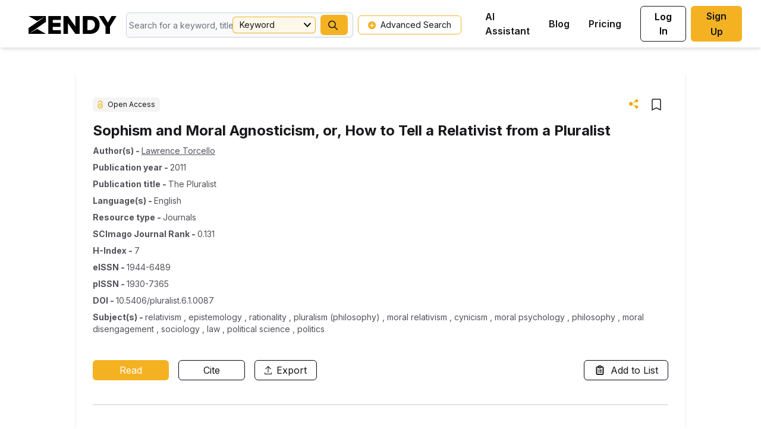

--- FILE ---
content_type: text/html; charset=utf-8
request_url: https://zendy.io/title/10.5406/pluralist.6.1.0087
body_size: 18970
content:
<!DOCTYPE html><html lang="en"><head><meta name="viewport" content="width=device-width"/><title>Sophism and Moral Agnosticism, or, How to Tell a Relativist from a Pluralist | Zendy</title><meta charSet="utf-8"/><meta property="og:site_name" content="Zendy"/><meta property="og:type" content="website"/><meta name="citation_title" content="Sophism and Moral Agnosticism, or, How to Tell a Relativist from a Pluralist | Zendy"/><meta property="og:title" content="Sophism and Moral Agnosticism, or, How to Tell a Relativist from a Pluralist | Zendy"/><meta name="twitter:title" content="Sophism and Moral Agnosticism, or, How to Tell a Relativist from a Pluralist | Zendy"/><meta name="description" content=""/><meta property="og:description" content=""/><meta name="twitter:description" content=""/><meta name="citation_author" content="Lawrence Torcello | Zendy"/><meta name="citation_publication_date" content="2011/01/04 | Zendy"/><meta name="citation_journal_title" content="the pluralist | Zendy"/><meta name="citation_volume" content="6 | Zendy"/><meta property="twitter:image" content="https://s3.eu-central-1.amazonaws.com/cdn.zendy.io/images/zendy-logo-og-tags.jpg"/><meta property="og:image" content="https://s3.eu-central-1.amazonaws.com/cdn.zendy.io/images/zendy-logo-og-tags.jpg"/><meta property="og:image:width" content="200"/><meta property="og:image:height" content="200"/><meta name="next-head-count" content="19"/><link rel="icon" type="image/x-icon" href="/favicon.ico"/><meta name="viewport" content="width=device-width, initial-scale=1, maximum-scale=1, user-scalable=no"/><meta name="google-site-verification" content="jaS1o_MBS54Vlwk3rDKvcjax0h_X2SIdbQqPE0BXGOI"/><link rel="preconnect" href="https://fonts.gstatic.com" crossorigin /><link rel="preload" href="/_next/static/media/e4af272ccee01ff0-s.p.woff2" as="font" type="font/woff2" crossorigin="anonymous" data-next-font="size-adjust"/><link rel="preload" href="/_next/static/css/f6f7ff79305026f6.css" as="style"/><link rel="stylesheet" href="/_next/static/css/f6f7ff79305026f6.css" data-n-g=""/><link rel="preload" href="/_next/static/css/9291fda833a21be3.css" as="style"/><link rel="stylesheet" href="/_next/static/css/9291fda833a21be3.css" data-n-p=""/><noscript data-n-css=""></noscript><script defer="" nomodule="" src="/_next/static/chunks/polyfills-c67a75d1b6f99dc8.js"></script><script src="https://cdnjs.cloudflare.com/polyfill/v3/polyfill.min.js?features=Intl,Intl.Locale,Intl.DateTimeFormat,Intl.DateTimeFormat.~locale.en,Intl.NumberFormat,Intl.NumberFormat.~locale.en,Intl.PluralRules,Intl.PluralRules.~locale.en,Intl.RelativeTimeFormat,Intl.RelativeTimeFormat.~locale.en,Intl.ListFormat,Intl.ListFormat.~locale.en" defer="" data-nscript="beforeInteractive"></script><script src="/_next/static/chunks/webpack-fa37f250cf86e1ba.js" defer=""></script><script src="/_next/static/chunks/framework-ce84985cd166733a.js" defer=""></script><script src="/_next/static/chunks/main-d7c5836abc816bb6.js" defer=""></script><script src="/_next/static/chunks/pages/_app-519a3279c6f03bc1.js" defer=""></script><script src="/_next/static/chunks/75fc9c18-db3c4f17dd04e867.js" defer=""></script><script src="/_next/static/chunks/175675d1-5848cf42c521cb33.js" defer=""></script><script src="/_next/static/chunks/7914-7730ae49a784d5b6.js" defer=""></script><script src="/_next/static/chunks/2043-1fd9b3c0e7fe854c.js" defer=""></script><script src="/_next/static/chunks/9920-3fd16cbc4fb1e89f.js" defer=""></script><script src="/_next/static/chunks/7193-fcbd39208cf8befa.js" defer=""></script><script src="/_next/static/chunks/5432-f8a0fcd0a4155dc8.js" defer=""></script><script src="/_next/static/chunks/6249-431acf9d951c3b26.js" defer=""></script><script src="/_next/static/chunks/4300-beef6a4510aa30e5.js" defer=""></script><script src="/_next/static/chunks/3161-15bfc1ef237f88bb.js" defer=""></script><script src="/_next/static/chunks/pages/title/%5B...permanentLinkId%5D-75f4d395b452696e.js" defer=""></script><script src="/_next/static/q4UPTcGoEg9KUbU8J6aUV/_buildManifest.js" defer=""></script><script src="/_next/static/q4UPTcGoEg9KUbU8J6aUV/_ssgManifest.js" defer=""></script><style data-href="https://fonts.googleapis.com/css2?family=Inter:wght@100;200;300;400;500;600;700;800;900&display=swap">@font-face{font-family:'Inter';font-style:normal;font-weight:100;font-display:swap;src:url(https://fonts.gstatic.com/l/font?kit=UcCO3FwrK3iLTeHuS_nVMrMxCp50SjIw2boKoduKmMEVuLyeMZs&skey=c491285d6722e4fa&v=v20) format('woff')}@font-face{font-family:'Inter';font-style:normal;font-weight:200;font-display:swap;src:url(https://fonts.gstatic.com/l/font?kit=UcCO3FwrK3iLTeHuS_nVMrMxCp50SjIw2boKoduKmMEVuDyfMZs&skey=c491285d6722e4fa&v=v20) format('woff')}@font-face{font-family:'Inter';font-style:normal;font-weight:300;font-display:swap;src:url(https://fonts.gstatic.com/l/font?kit=UcCO3FwrK3iLTeHuS_nVMrMxCp50SjIw2boKoduKmMEVuOKfMZs&skey=c491285d6722e4fa&v=v20) format('woff')}@font-face{font-family:'Inter';font-style:normal;font-weight:400;font-display:swap;src:url(https://fonts.gstatic.com/l/font?kit=UcCO3FwrK3iLTeHuS_nVMrMxCp50SjIw2boKoduKmMEVuLyfMZs&skey=c491285d6722e4fa&v=v20) format('woff')}@font-face{font-family:'Inter';font-style:normal;font-weight:500;font-display:swap;src:url(https://fonts.gstatic.com/l/font?kit=UcCO3FwrK3iLTeHuS_nVMrMxCp50SjIw2boKoduKmMEVuI6fMZs&skey=c491285d6722e4fa&v=v20) format('woff')}@font-face{font-family:'Inter';font-style:normal;font-weight:600;font-display:swap;src:url(https://fonts.gstatic.com/l/font?kit=UcCO3FwrK3iLTeHuS_nVMrMxCp50SjIw2boKoduKmMEVuGKYMZs&skey=c491285d6722e4fa&v=v20) format('woff')}@font-face{font-family:'Inter';font-style:normal;font-weight:700;font-display:swap;src:url(https://fonts.gstatic.com/l/font?kit=UcCO3FwrK3iLTeHuS_nVMrMxCp50SjIw2boKoduKmMEVuFuYMZs&skey=c491285d6722e4fa&v=v20) format('woff')}@font-face{font-family:'Inter';font-style:normal;font-weight:800;font-display:swap;src:url(https://fonts.gstatic.com/l/font?kit=UcCO3FwrK3iLTeHuS_nVMrMxCp50SjIw2boKoduKmMEVuDyYMZs&skey=c491285d6722e4fa&v=v20) format('woff')}@font-face{font-family:'Inter';font-style:normal;font-weight:900;font-display:swap;src:url(https://fonts.gstatic.com/l/font?kit=UcCO3FwrK3iLTeHuS_nVMrMxCp50SjIw2boKoduKmMEVuBWYMZs&skey=c491285d6722e4fa&v=v20) format('woff')}@font-face{font-family:'Inter';font-style:normal;font-weight:100;font-display:swap;src:url(https://fonts.gstatic.com/s/inter/v20/UcC73FwrK3iLTeHuS_nVMrMxCp50SjIa2JL7W0Q5n-wU.woff2) format('woff2');unicode-range:U+0460-052F,U+1C80-1C8A,U+20B4,U+2DE0-2DFF,U+A640-A69F,U+FE2E-FE2F}@font-face{font-family:'Inter';font-style:normal;font-weight:100;font-display:swap;src:url(https://fonts.gstatic.com/s/inter/v20/UcC73FwrK3iLTeHuS_nVMrMxCp50SjIa0ZL7W0Q5n-wU.woff2) format('woff2');unicode-range:U+0301,U+0400-045F,U+0490-0491,U+04B0-04B1,U+2116}@font-face{font-family:'Inter';font-style:normal;font-weight:100;font-display:swap;src:url(https://fonts.gstatic.com/s/inter/v20/UcC73FwrK3iLTeHuS_nVMrMxCp50SjIa2ZL7W0Q5n-wU.woff2) format('woff2');unicode-range:U+1F00-1FFF}@font-face{font-family:'Inter';font-style:normal;font-weight:100;font-display:swap;src:url(https://fonts.gstatic.com/s/inter/v20/UcC73FwrK3iLTeHuS_nVMrMxCp50SjIa1pL7W0Q5n-wU.woff2) format('woff2');unicode-range:U+0370-0377,U+037A-037F,U+0384-038A,U+038C,U+038E-03A1,U+03A3-03FF}@font-face{font-family:'Inter';font-style:normal;font-weight:100;font-display:swap;src:url(https://fonts.gstatic.com/s/inter/v20/UcC73FwrK3iLTeHuS_nVMrMxCp50SjIa2pL7W0Q5n-wU.woff2) format('woff2');unicode-range:U+0102-0103,U+0110-0111,U+0128-0129,U+0168-0169,U+01A0-01A1,U+01AF-01B0,U+0300-0301,U+0303-0304,U+0308-0309,U+0323,U+0329,U+1EA0-1EF9,U+20AB}@font-face{font-family:'Inter';font-style:normal;font-weight:100;font-display:swap;src:url(https://fonts.gstatic.com/s/inter/v20/UcC73FwrK3iLTeHuS_nVMrMxCp50SjIa25L7W0Q5n-wU.woff2) format('woff2');unicode-range:U+0100-02BA,U+02BD-02C5,U+02C7-02CC,U+02CE-02D7,U+02DD-02FF,U+0304,U+0308,U+0329,U+1D00-1DBF,U+1E00-1E9F,U+1EF2-1EFF,U+2020,U+20A0-20AB,U+20AD-20C0,U+2113,U+2C60-2C7F,U+A720-A7FF}@font-face{font-family:'Inter';font-style:normal;font-weight:100;font-display:swap;src:url(https://fonts.gstatic.com/s/inter/v20/UcC73FwrK3iLTeHuS_nVMrMxCp50SjIa1ZL7W0Q5nw.woff2) format('woff2');unicode-range:U+0000-00FF,U+0131,U+0152-0153,U+02BB-02BC,U+02C6,U+02DA,U+02DC,U+0304,U+0308,U+0329,U+2000-206F,U+20AC,U+2122,U+2191,U+2193,U+2212,U+2215,U+FEFF,U+FFFD}@font-face{font-family:'Inter';font-style:normal;font-weight:200;font-display:swap;src:url(https://fonts.gstatic.com/s/inter/v20/UcC73FwrK3iLTeHuS_nVMrMxCp50SjIa2JL7W0Q5n-wU.woff2) format('woff2');unicode-range:U+0460-052F,U+1C80-1C8A,U+20B4,U+2DE0-2DFF,U+A640-A69F,U+FE2E-FE2F}@font-face{font-family:'Inter';font-style:normal;font-weight:200;font-display:swap;src:url(https://fonts.gstatic.com/s/inter/v20/UcC73FwrK3iLTeHuS_nVMrMxCp50SjIa0ZL7W0Q5n-wU.woff2) format('woff2');unicode-range:U+0301,U+0400-045F,U+0490-0491,U+04B0-04B1,U+2116}@font-face{font-family:'Inter';font-style:normal;font-weight:200;font-display:swap;src:url(https://fonts.gstatic.com/s/inter/v20/UcC73FwrK3iLTeHuS_nVMrMxCp50SjIa2ZL7W0Q5n-wU.woff2) format('woff2');unicode-range:U+1F00-1FFF}@font-face{font-family:'Inter';font-style:normal;font-weight:200;font-display:swap;src:url(https://fonts.gstatic.com/s/inter/v20/UcC73FwrK3iLTeHuS_nVMrMxCp50SjIa1pL7W0Q5n-wU.woff2) format('woff2');unicode-range:U+0370-0377,U+037A-037F,U+0384-038A,U+038C,U+038E-03A1,U+03A3-03FF}@font-face{font-family:'Inter';font-style:normal;font-weight:200;font-display:swap;src:url(https://fonts.gstatic.com/s/inter/v20/UcC73FwrK3iLTeHuS_nVMrMxCp50SjIa2pL7W0Q5n-wU.woff2) format('woff2');unicode-range:U+0102-0103,U+0110-0111,U+0128-0129,U+0168-0169,U+01A0-01A1,U+01AF-01B0,U+0300-0301,U+0303-0304,U+0308-0309,U+0323,U+0329,U+1EA0-1EF9,U+20AB}@font-face{font-family:'Inter';font-style:normal;font-weight:200;font-display:swap;src:url(https://fonts.gstatic.com/s/inter/v20/UcC73FwrK3iLTeHuS_nVMrMxCp50SjIa25L7W0Q5n-wU.woff2) format('woff2');unicode-range:U+0100-02BA,U+02BD-02C5,U+02C7-02CC,U+02CE-02D7,U+02DD-02FF,U+0304,U+0308,U+0329,U+1D00-1DBF,U+1E00-1E9F,U+1EF2-1EFF,U+2020,U+20A0-20AB,U+20AD-20C0,U+2113,U+2C60-2C7F,U+A720-A7FF}@font-face{font-family:'Inter';font-style:normal;font-weight:200;font-display:swap;src:url(https://fonts.gstatic.com/s/inter/v20/UcC73FwrK3iLTeHuS_nVMrMxCp50SjIa1ZL7W0Q5nw.woff2) format('woff2');unicode-range:U+0000-00FF,U+0131,U+0152-0153,U+02BB-02BC,U+02C6,U+02DA,U+02DC,U+0304,U+0308,U+0329,U+2000-206F,U+20AC,U+2122,U+2191,U+2193,U+2212,U+2215,U+FEFF,U+FFFD}@font-face{font-family:'Inter';font-style:normal;font-weight:300;font-display:swap;src:url(https://fonts.gstatic.com/s/inter/v20/UcC73FwrK3iLTeHuS_nVMrMxCp50SjIa2JL7W0Q5n-wU.woff2) format('woff2');unicode-range:U+0460-052F,U+1C80-1C8A,U+20B4,U+2DE0-2DFF,U+A640-A69F,U+FE2E-FE2F}@font-face{font-family:'Inter';font-style:normal;font-weight:300;font-display:swap;src:url(https://fonts.gstatic.com/s/inter/v20/UcC73FwrK3iLTeHuS_nVMrMxCp50SjIa0ZL7W0Q5n-wU.woff2) format('woff2');unicode-range:U+0301,U+0400-045F,U+0490-0491,U+04B0-04B1,U+2116}@font-face{font-family:'Inter';font-style:normal;font-weight:300;font-display:swap;src:url(https://fonts.gstatic.com/s/inter/v20/UcC73FwrK3iLTeHuS_nVMrMxCp50SjIa2ZL7W0Q5n-wU.woff2) format('woff2');unicode-range:U+1F00-1FFF}@font-face{font-family:'Inter';font-style:normal;font-weight:300;font-display:swap;src:url(https://fonts.gstatic.com/s/inter/v20/UcC73FwrK3iLTeHuS_nVMrMxCp50SjIa1pL7W0Q5n-wU.woff2) format('woff2');unicode-range:U+0370-0377,U+037A-037F,U+0384-038A,U+038C,U+038E-03A1,U+03A3-03FF}@font-face{font-family:'Inter';font-style:normal;font-weight:300;font-display:swap;src:url(https://fonts.gstatic.com/s/inter/v20/UcC73FwrK3iLTeHuS_nVMrMxCp50SjIa2pL7W0Q5n-wU.woff2) format('woff2');unicode-range:U+0102-0103,U+0110-0111,U+0128-0129,U+0168-0169,U+01A0-01A1,U+01AF-01B0,U+0300-0301,U+0303-0304,U+0308-0309,U+0323,U+0329,U+1EA0-1EF9,U+20AB}@font-face{font-family:'Inter';font-style:normal;font-weight:300;font-display:swap;src:url(https://fonts.gstatic.com/s/inter/v20/UcC73FwrK3iLTeHuS_nVMrMxCp50SjIa25L7W0Q5n-wU.woff2) format('woff2');unicode-range:U+0100-02BA,U+02BD-02C5,U+02C7-02CC,U+02CE-02D7,U+02DD-02FF,U+0304,U+0308,U+0329,U+1D00-1DBF,U+1E00-1E9F,U+1EF2-1EFF,U+2020,U+20A0-20AB,U+20AD-20C0,U+2113,U+2C60-2C7F,U+A720-A7FF}@font-face{font-family:'Inter';font-style:normal;font-weight:300;font-display:swap;src:url(https://fonts.gstatic.com/s/inter/v20/UcC73FwrK3iLTeHuS_nVMrMxCp50SjIa1ZL7W0Q5nw.woff2) format('woff2');unicode-range:U+0000-00FF,U+0131,U+0152-0153,U+02BB-02BC,U+02C6,U+02DA,U+02DC,U+0304,U+0308,U+0329,U+2000-206F,U+20AC,U+2122,U+2191,U+2193,U+2212,U+2215,U+FEFF,U+FFFD}@font-face{font-family:'Inter';font-style:normal;font-weight:400;font-display:swap;src:url(https://fonts.gstatic.com/s/inter/v20/UcC73FwrK3iLTeHuS_nVMrMxCp50SjIa2JL7W0Q5n-wU.woff2) format('woff2');unicode-range:U+0460-052F,U+1C80-1C8A,U+20B4,U+2DE0-2DFF,U+A640-A69F,U+FE2E-FE2F}@font-face{font-family:'Inter';font-style:normal;font-weight:400;font-display:swap;src:url(https://fonts.gstatic.com/s/inter/v20/UcC73FwrK3iLTeHuS_nVMrMxCp50SjIa0ZL7W0Q5n-wU.woff2) format('woff2');unicode-range:U+0301,U+0400-045F,U+0490-0491,U+04B0-04B1,U+2116}@font-face{font-family:'Inter';font-style:normal;font-weight:400;font-display:swap;src:url(https://fonts.gstatic.com/s/inter/v20/UcC73FwrK3iLTeHuS_nVMrMxCp50SjIa2ZL7W0Q5n-wU.woff2) format('woff2');unicode-range:U+1F00-1FFF}@font-face{font-family:'Inter';font-style:normal;font-weight:400;font-display:swap;src:url(https://fonts.gstatic.com/s/inter/v20/UcC73FwrK3iLTeHuS_nVMrMxCp50SjIa1pL7W0Q5n-wU.woff2) format('woff2');unicode-range:U+0370-0377,U+037A-037F,U+0384-038A,U+038C,U+038E-03A1,U+03A3-03FF}@font-face{font-family:'Inter';font-style:normal;font-weight:400;font-display:swap;src:url(https://fonts.gstatic.com/s/inter/v20/UcC73FwrK3iLTeHuS_nVMrMxCp50SjIa2pL7W0Q5n-wU.woff2) format('woff2');unicode-range:U+0102-0103,U+0110-0111,U+0128-0129,U+0168-0169,U+01A0-01A1,U+01AF-01B0,U+0300-0301,U+0303-0304,U+0308-0309,U+0323,U+0329,U+1EA0-1EF9,U+20AB}@font-face{font-family:'Inter';font-style:normal;font-weight:400;font-display:swap;src:url(https://fonts.gstatic.com/s/inter/v20/UcC73FwrK3iLTeHuS_nVMrMxCp50SjIa25L7W0Q5n-wU.woff2) format('woff2');unicode-range:U+0100-02BA,U+02BD-02C5,U+02C7-02CC,U+02CE-02D7,U+02DD-02FF,U+0304,U+0308,U+0329,U+1D00-1DBF,U+1E00-1E9F,U+1EF2-1EFF,U+2020,U+20A0-20AB,U+20AD-20C0,U+2113,U+2C60-2C7F,U+A720-A7FF}@font-face{font-family:'Inter';font-style:normal;font-weight:400;font-display:swap;src:url(https://fonts.gstatic.com/s/inter/v20/UcC73FwrK3iLTeHuS_nVMrMxCp50SjIa1ZL7W0Q5nw.woff2) format('woff2');unicode-range:U+0000-00FF,U+0131,U+0152-0153,U+02BB-02BC,U+02C6,U+02DA,U+02DC,U+0304,U+0308,U+0329,U+2000-206F,U+20AC,U+2122,U+2191,U+2193,U+2212,U+2215,U+FEFF,U+FFFD}@font-face{font-family:'Inter';font-style:normal;font-weight:500;font-display:swap;src:url(https://fonts.gstatic.com/s/inter/v20/UcC73FwrK3iLTeHuS_nVMrMxCp50SjIa2JL7W0Q5n-wU.woff2) format('woff2');unicode-range:U+0460-052F,U+1C80-1C8A,U+20B4,U+2DE0-2DFF,U+A640-A69F,U+FE2E-FE2F}@font-face{font-family:'Inter';font-style:normal;font-weight:500;font-display:swap;src:url(https://fonts.gstatic.com/s/inter/v20/UcC73FwrK3iLTeHuS_nVMrMxCp50SjIa0ZL7W0Q5n-wU.woff2) format('woff2');unicode-range:U+0301,U+0400-045F,U+0490-0491,U+04B0-04B1,U+2116}@font-face{font-family:'Inter';font-style:normal;font-weight:500;font-display:swap;src:url(https://fonts.gstatic.com/s/inter/v20/UcC73FwrK3iLTeHuS_nVMrMxCp50SjIa2ZL7W0Q5n-wU.woff2) format('woff2');unicode-range:U+1F00-1FFF}@font-face{font-family:'Inter';font-style:normal;font-weight:500;font-display:swap;src:url(https://fonts.gstatic.com/s/inter/v20/UcC73FwrK3iLTeHuS_nVMrMxCp50SjIa1pL7W0Q5n-wU.woff2) format('woff2');unicode-range:U+0370-0377,U+037A-037F,U+0384-038A,U+038C,U+038E-03A1,U+03A3-03FF}@font-face{font-family:'Inter';font-style:normal;font-weight:500;font-display:swap;src:url(https://fonts.gstatic.com/s/inter/v20/UcC73FwrK3iLTeHuS_nVMrMxCp50SjIa2pL7W0Q5n-wU.woff2) format('woff2');unicode-range:U+0102-0103,U+0110-0111,U+0128-0129,U+0168-0169,U+01A0-01A1,U+01AF-01B0,U+0300-0301,U+0303-0304,U+0308-0309,U+0323,U+0329,U+1EA0-1EF9,U+20AB}@font-face{font-family:'Inter';font-style:normal;font-weight:500;font-display:swap;src:url(https://fonts.gstatic.com/s/inter/v20/UcC73FwrK3iLTeHuS_nVMrMxCp50SjIa25L7W0Q5n-wU.woff2) format('woff2');unicode-range:U+0100-02BA,U+02BD-02C5,U+02C7-02CC,U+02CE-02D7,U+02DD-02FF,U+0304,U+0308,U+0329,U+1D00-1DBF,U+1E00-1E9F,U+1EF2-1EFF,U+2020,U+20A0-20AB,U+20AD-20C0,U+2113,U+2C60-2C7F,U+A720-A7FF}@font-face{font-family:'Inter';font-style:normal;font-weight:500;font-display:swap;src:url(https://fonts.gstatic.com/s/inter/v20/UcC73FwrK3iLTeHuS_nVMrMxCp50SjIa1ZL7W0Q5nw.woff2) format('woff2');unicode-range:U+0000-00FF,U+0131,U+0152-0153,U+02BB-02BC,U+02C6,U+02DA,U+02DC,U+0304,U+0308,U+0329,U+2000-206F,U+20AC,U+2122,U+2191,U+2193,U+2212,U+2215,U+FEFF,U+FFFD}@font-face{font-family:'Inter';font-style:normal;font-weight:600;font-display:swap;src:url(https://fonts.gstatic.com/s/inter/v20/UcC73FwrK3iLTeHuS_nVMrMxCp50SjIa2JL7W0Q5n-wU.woff2) format('woff2');unicode-range:U+0460-052F,U+1C80-1C8A,U+20B4,U+2DE0-2DFF,U+A640-A69F,U+FE2E-FE2F}@font-face{font-family:'Inter';font-style:normal;font-weight:600;font-display:swap;src:url(https://fonts.gstatic.com/s/inter/v20/UcC73FwrK3iLTeHuS_nVMrMxCp50SjIa0ZL7W0Q5n-wU.woff2) format('woff2');unicode-range:U+0301,U+0400-045F,U+0490-0491,U+04B0-04B1,U+2116}@font-face{font-family:'Inter';font-style:normal;font-weight:600;font-display:swap;src:url(https://fonts.gstatic.com/s/inter/v20/UcC73FwrK3iLTeHuS_nVMrMxCp50SjIa2ZL7W0Q5n-wU.woff2) format('woff2');unicode-range:U+1F00-1FFF}@font-face{font-family:'Inter';font-style:normal;font-weight:600;font-display:swap;src:url(https://fonts.gstatic.com/s/inter/v20/UcC73FwrK3iLTeHuS_nVMrMxCp50SjIa1pL7W0Q5n-wU.woff2) format('woff2');unicode-range:U+0370-0377,U+037A-037F,U+0384-038A,U+038C,U+038E-03A1,U+03A3-03FF}@font-face{font-family:'Inter';font-style:normal;font-weight:600;font-display:swap;src:url(https://fonts.gstatic.com/s/inter/v20/UcC73FwrK3iLTeHuS_nVMrMxCp50SjIa2pL7W0Q5n-wU.woff2) format('woff2');unicode-range:U+0102-0103,U+0110-0111,U+0128-0129,U+0168-0169,U+01A0-01A1,U+01AF-01B0,U+0300-0301,U+0303-0304,U+0308-0309,U+0323,U+0329,U+1EA0-1EF9,U+20AB}@font-face{font-family:'Inter';font-style:normal;font-weight:600;font-display:swap;src:url(https://fonts.gstatic.com/s/inter/v20/UcC73FwrK3iLTeHuS_nVMrMxCp50SjIa25L7W0Q5n-wU.woff2) format('woff2');unicode-range:U+0100-02BA,U+02BD-02C5,U+02C7-02CC,U+02CE-02D7,U+02DD-02FF,U+0304,U+0308,U+0329,U+1D00-1DBF,U+1E00-1E9F,U+1EF2-1EFF,U+2020,U+20A0-20AB,U+20AD-20C0,U+2113,U+2C60-2C7F,U+A720-A7FF}@font-face{font-family:'Inter';font-style:normal;font-weight:600;font-display:swap;src:url(https://fonts.gstatic.com/s/inter/v20/UcC73FwrK3iLTeHuS_nVMrMxCp50SjIa1ZL7W0Q5nw.woff2) format('woff2');unicode-range:U+0000-00FF,U+0131,U+0152-0153,U+02BB-02BC,U+02C6,U+02DA,U+02DC,U+0304,U+0308,U+0329,U+2000-206F,U+20AC,U+2122,U+2191,U+2193,U+2212,U+2215,U+FEFF,U+FFFD}@font-face{font-family:'Inter';font-style:normal;font-weight:700;font-display:swap;src:url(https://fonts.gstatic.com/s/inter/v20/UcC73FwrK3iLTeHuS_nVMrMxCp50SjIa2JL7W0Q5n-wU.woff2) format('woff2');unicode-range:U+0460-052F,U+1C80-1C8A,U+20B4,U+2DE0-2DFF,U+A640-A69F,U+FE2E-FE2F}@font-face{font-family:'Inter';font-style:normal;font-weight:700;font-display:swap;src:url(https://fonts.gstatic.com/s/inter/v20/UcC73FwrK3iLTeHuS_nVMrMxCp50SjIa0ZL7W0Q5n-wU.woff2) format('woff2');unicode-range:U+0301,U+0400-045F,U+0490-0491,U+04B0-04B1,U+2116}@font-face{font-family:'Inter';font-style:normal;font-weight:700;font-display:swap;src:url(https://fonts.gstatic.com/s/inter/v20/UcC73FwrK3iLTeHuS_nVMrMxCp50SjIa2ZL7W0Q5n-wU.woff2) format('woff2');unicode-range:U+1F00-1FFF}@font-face{font-family:'Inter';font-style:normal;font-weight:700;font-display:swap;src:url(https://fonts.gstatic.com/s/inter/v20/UcC73FwrK3iLTeHuS_nVMrMxCp50SjIa1pL7W0Q5n-wU.woff2) format('woff2');unicode-range:U+0370-0377,U+037A-037F,U+0384-038A,U+038C,U+038E-03A1,U+03A3-03FF}@font-face{font-family:'Inter';font-style:normal;font-weight:700;font-display:swap;src:url(https://fonts.gstatic.com/s/inter/v20/UcC73FwrK3iLTeHuS_nVMrMxCp50SjIa2pL7W0Q5n-wU.woff2) format('woff2');unicode-range:U+0102-0103,U+0110-0111,U+0128-0129,U+0168-0169,U+01A0-01A1,U+01AF-01B0,U+0300-0301,U+0303-0304,U+0308-0309,U+0323,U+0329,U+1EA0-1EF9,U+20AB}@font-face{font-family:'Inter';font-style:normal;font-weight:700;font-display:swap;src:url(https://fonts.gstatic.com/s/inter/v20/UcC73FwrK3iLTeHuS_nVMrMxCp50SjIa25L7W0Q5n-wU.woff2) format('woff2');unicode-range:U+0100-02BA,U+02BD-02C5,U+02C7-02CC,U+02CE-02D7,U+02DD-02FF,U+0304,U+0308,U+0329,U+1D00-1DBF,U+1E00-1E9F,U+1EF2-1EFF,U+2020,U+20A0-20AB,U+20AD-20C0,U+2113,U+2C60-2C7F,U+A720-A7FF}@font-face{font-family:'Inter';font-style:normal;font-weight:700;font-display:swap;src:url(https://fonts.gstatic.com/s/inter/v20/UcC73FwrK3iLTeHuS_nVMrMxCp50SjIa1ZL7W0Q5nw.woff2) format('woff2');unicode-range:U+0000-00FF,U+0131,U+0152-0153,U+02BB-02BC,U+02C6,U+02DA,U+02DC,U+0304,U+0308,U+0329,U+2000-206F,U+20AC,U+2122,U+2191,U+2193,U+2212,U+2215,U+FEFF,U+FFFD}@font-face{font-family:'Inter';font-style:normal;font-weight:800;font-display:swap;src:url(https://fonts.gstatic.com/s/inter/v20/UcC73FwrK3iLTeHuS_nVMrMxCp50SjIa2JL7W0Q5n-wU.woff2) format('woff2');unicode-range:U+0460-052F,U+1C80-1C8A,U+20B4,U+2DE0-2DFF,U+A640-A69F,U+FE2E-FE2F}@font-face{font-family:'Inter';font-style:normal;font-weight:800;font-display:swap;src:url(https://fonts.gstatic.com/s/inter/v20/UcC73FwrK3iLTeHuS_nVMrMxCp50SjIa0ZL7W0Q5n-wU.woff2) format('woff2');unicode-range:U+0301,U+0400-045F,U+0490-0491,U+04B0-04B1,U+2116}@font-face{font-family:'Inter';font-style:normal;font-weight:800;font-display:swap;src:url(https://fonts.gstatic.com/s/inter/v20/UcC73FwrK3iLTeHuS_nVMrMxCp50SjIa2ZL7W0Q5n-wU.woff2) format('woff2');unicode-range:U+1F00-1FFF}@font-face{font-family:'Inter';font-style:normal;font-weight:800;font-display:swap;src:url(https://fonts.gstatic.com/s/inter/v20/UcC73FwrK3iLTeHuS_nVMrMxCp50SjIa1pL7W0Q5n-wU.woff2) format('woff2');unicode-range:U+0370-0377,U+037A-037F,U+0384-038A,U+038C,U+038E-03A1,U+03A3-03FF}@font-face{font-family:'Inter';font-style:normal;font-weight:800;font-display:swap;src:url(https://fonts.gstatic.com/s/inter/v20/UcC73FwrK3iLTeHuS_nVMrMxCp50SjIa2pL7W0Q5n-wU.woff2) format('woff2');unicode-range:U+0102-0103,U+0110-0111,U+0128-0129,U+0168-0169,U+01A0-01A1,U+01AF-01B0,U+0300-0301,U+0303-0304,U+0308-0309,U+0323,U+0329,U+1EA0-1EF9,U+20AB}@font-face{font-family:'Inter';font-style:normal;font-weight:800;font-display:swap;src:url(https://fonts.gstatic.com/s/inter/v20/UcC73FwrK3iLTeHuS_nVMrMxCp50SjIa25L7W0Q5n-wU.woff2) format('woff2');unicode-range:U+0100-02BA,U+02BD-02C5,U+02C7-02CC,U+02CE-02D7,U+02DD-02FF,U+0304,U+0308,U+0329,U+1D00-1DBF,U+1E00-1E9F,U+1EF2-1EFF,U+2020,U+20A0-20AB,U+20AD-20C0,U+2113,U+2C60-2C7F,U+A720-A7FF}@font-face{font-family:'Inter';font-style:normal;font-weight:800;font-display:swap;src:url(https://fonts.gstatic.com/s/inter/v20/UcC73FwrK3iLTeHuS_nVMrMxCp50SjIa1ZL7W0Q5nw.woff2) format('woff2');unicode-range:U+0000-00FF,U+0131,U+0152-0153,U+02BB-02BC,U+02C6,U+02DA,U+02DC,U+0304,U+0308,U+0329,U+2000-206F,U+20AC,U+2122,U+2191,U+2193,U+2212,U+2215,U+FEFF,U+FFFD}@font-face{font-family:'Inter';font-style:normal;font-weight:900;font-display:swap;src:url(https://fonts.gstatic.com/s/inter/v20/UcC73FwrK3iLTeHuS_nVMrMxCp50SjIa2JL7W0Q5n-wU.woff2) format('woff2');unicode-range:U+0460-052F,U+1C80-1C8A,U+20B4,U+2DE0-2DFF,U+A640-A69F,U+FE2E-FE2F}@font-face{font-family:'Inter';font-style:normal;font-weight:900;font-display:swap;src:url(https://fonts.gstatic.com/s/inter/v20/UcC73FwrK3iLTeHuS_nVMrMxCp50SjIa0ZL7W0Q5n-wU.woff2) format('woff2');unicode-range:U+0301,U+0400-045F,U+0490-0491,U+04B0-04B1,U+2116}@font-face{font-family:'Inter';font-style:normal;font-weight:900;font-display:swap;src:url(https://fonts.gstatic.com/s/inter/v20/UcC73FwrK3iLTeHuS_nVMrMxCp50SjIa2ZL7W0Q5n-wU.woff2) format('woff2');unicode-range:U+1F00-1FFF}@font-face{font-family:'Inter';font-style:normal;font-weight:900;font-display:swap;src:url(https://fonts.gstatic.com/s/inter/v20/UcC73FwrK3iLTeHuS_nVMrMxCp50SjIa1pL7W0Q5n-wU.woff2) format('woff2');unicode-range:U+0370-0377,U+037A-037F,U+0384-038A,U+038C,U+038E-03A1,U+03A3-03FF}@font-face{font-family:'Inter';font-style:normal;font-weight:900;font-display:swap;src:url(https://fonts.gstatic.com/s/inter/v20/UcC73FwrK3iLTeHuS_nVMrMxCp50SjIa2pL7W0Q5n-wU.woff2) format('woff2');unicode-range:U+0102-0103,U+0110-0111,U+0128-0129,U+0168-0169,U+01A0-01A1,U+01AF-01B0,U+0300-0301,U+0303-0304,U+0308-0309,U+0323,U+0329,U+1EA0-1EF9,U+20AB}@font-face{font-family:'Inter';font-style:normal;font-weight:900;font-display:swap;src:url(https://fonts.gstatic.com/s/inter/v20/UcC73FwrK3iLTeHuS_nVMrMxCp50SjIa25L7W0Q5n-wU.woff2) format('woff2');unicode-range:U+0100-02BA,U+02BD-02C5,U+02C7-02CC,U+02CE-02D7,U+02DD-02FF,U+0304,U+0308,U+0329,U+1D00-1DBF,U+1E00-1E9F,U+1EF2-1EFF,U+2020,U+20A0-20AB,U+20AD-20C0,U+2113,U+2C60-2C7F,U+A720-A7FF}@font-face{font-family:'Inter';font-style:normal;font-weight:900;font-display:swap;src:url(https://fonts.gstatic.com/s/inter/v20/UcC73FwrK3iLTeHuS_nVMrMxCp50SjIa1ZL7W0Q5nw.woff2) format('woff2');unicode-range:U+0000-00FF,U+0131,U+0152-0153,U+02BB-02BC,U+02C6,U+02DA,U+02DC,U+0304,U+0308,U+0329,U+2000-206F,U+20AC,U+2122,U+2191,U+2193,U+2212,U+2215,U+FEFF,U+FFFD}</style></head><body class="font-inter"><div id="__next"><div class="__className_c3f87e"><main class="bg-white"><header class="flex w-full shadow-md px-2 py-3 xl:hidden justify-between items-center sticky bg-white top-0 z-50 h-20"><div class="flex items-center w-full md:space-x-14 mr-1 "><a data-test="header-logo" aria-label="" class="decoration-2 underline-offset-2 decoration-primary text-grey-900 text-base pointer mr-2 lg:ml-4" tabindex="0" title="" href="/"><span><img alt="z-logo" loading="lazy" width="50" height="65" decoding="async" data-nimg="1" class="max-w-1 w-8" style="color:transparent" srcSet="/images/zendy_logo.svg 1x, /images/zendy_logo.svg 2x" src="/images/zendy_logo.svg"/></span></a></div><div class="flex items-center "><div data-test="mobile_hamburger_menu_icon" tabindex="0" class=" active:bg-slate-200 ease-in duration-200 p-2 rounded-full hover:bg-white active:bg-white mt-1" role="button"><svg class=" " xmlns="http://www.w3.org/2000/svg" viewBox="0 0 23 22" width="23" height="22" aria-label="humberguer-icon"><path fill-rule="evenodd" clip-rule="evenodd" d="M22.5 9C22.7761 9 23 9.22386 23 9.5L23 11.5C23 11.7761 22.7761 12 22.5 12L0.5 12C0.223858 12 -1.16293e-07 11.7761 -1.04725e-07 11.5L-2.09451e-08 9.5C-9.37742e-09 9.22386 0.223858 9 0.5 9L22.5 9Z" fill="#26282A"></path><path fill-rule="evenodd" clip-rule="evenodd" d="M22.5 1C22.7761 1 23 1.22386 23 1.5L23 3.5C23 3.77614 22.7761 4 22.5 4L0.5 4C0.223858 4 -1.16293e-07 3.77614 -1.04725e-07 3.5L-2.09451e-08 1.5C-9.37743e-09 1.22386 0.223858 0.999999 0.5 0.999999L22.5 1Z" fill="#26282A"></path><path fill-rule="evenodd" clip-rule="evenodd" d="M22.5 17C22.7761 17 23 17.2239 23 17.5L23 19.5C23 19.7761 22.7761 20 22.5 20L0.5 20C0.223858 20 -1.16293e-07 19.7761 -1.04725e-07 19.5L-2.09451e-08 17.5C-9.37743e-09 17.2239 0.223858 17 0.5 17L22.5 17Z" fill="#26282A"></path></svg> <span></span></div></div></header><header data-test="guestHeader" class="hidden w-full shadow-md px-8 h-20 xl:flex justify-between items-center bg-white  fixed top-0 z-40"><div class="flex ml-4"><a data-test="Navlink-logo" aria-label="" class="decoration-2 underline-offset-2 decoration-primary text-grey-900 text-base pointer mt-1" tabindex="0" title="" href="/"><span><svg width="148" height="30" viewBox="0 0 148 30" fill="none" xmlns="http://www.w3.org/2000/svg" data-test="Navlink-logo-img" aria-label="Navlink-logo-img"><path d="M111.762 14.6252C111.762 21.1123 106.774 23.3371 104.28 23.6385L98.8783 23.7344L99.0742 13.4694L99.2068 6.5162H104.28C106.774 6.5162 111.762 8.13799 111.762 14.6252ZM0 0.0167674H29.1716V9.78125L0.803297 29.5401L14.5486 21.6611L29.1716 30H0V20.2202L27.9964 0.844525L14.5486 8.34034L0 0.0167674ZM33.1434 0.0167674V30H54.5944V23.6385H40.7896V18.2581H53.7614V11.5134H40.7896V6.5162H54.5944V0.0167674H33.1434ZM58.8638 0.0167674V30H66.3612V12.2032L78.7082 30H86.0569V0.0167674H78.7082V17.3537L66.3612 0.0167674H58.8638ZM91.1891 0.0167674V30H104.28C109.347 30 119.483 26.925 119.483 14.6252C119.483 2.32529 109.347 -0.238713 104.28 0.0167674H91.1891ZM118.233 0.0167674L129.48 17.8749V30H136.977V17.8749L148 0.0167674H139.625L133.451 11.0689L126.757 0.0167674H118.233Z" fill="black"></path></svg></span></a></div><div class="flex" data-test="guestheader-buttons"><div class="px-4 flex justify-center items-center relative" data-test="header-links"><a data-test="aiAssistant-link" aria-label="" class="decoration-2 underline-offset-2 decoration-primary text-grey-900 text-base pointer hover:no-underline mx-4 active:no-underline focus:no-underline text-base	font-semibold flex items-center relative" tabindex="0" title="" href="/zaia"><span class=""> AI Assistant</span></a><a data-test="link-blog" aria-label="" class="decoration-2 underline-offset-2 decoration-primary text-grey-900 text-base pointer hover:no-underline mx-4 active:no-underline focus:no-underline text-base	font-semibold" tabindex="0" title="" href="/blog/page/1"><span class="">Blog</span></a><a data-test="link-pricing" aria-label="" class="decoration-2 underline-offset-2 decoration-primary text-grey-900 text-base pointer hover:no-underline mx-4 active:no-underline focus:no-underline text-base	font-semibold" tabindex="0" title="" href="/subscribe"><span class="">Pricing</span></a></div><button title="" tabindex="0" class="flex items-center duration-200 hover:bg-slate-100 font-normal active:bg-slate-300 hover:border-transparent active:border-transparent text-base py-1 px-4 pointer rounded-md mr-2 font-semibold border border-grey-900" data-test="guestheader-submit-login" type="button">Log In</button><button title="" tabindex="0" class="flex items-center justify-center cursor-pointer duration-200 leading-relaxed font-normal text-white hover:text-slate-950 active:text-slate-950 active:shadow-sm hover:shadow-md active:shadow-sms bg-grey-600 hover:bg-grey-100 active:bg-grey-200 text-base py-1 px-4 pointer rounded-md bg-primary !text-grey-900 font-semibold" data-test="guestheader-submit-signup" type="button">Sign Up</button></div></header><div class="flex"><div><div class="bg-white shadow-md fixed xl:relative w-full bottom-0 h-[72px] border-grey-200 border-t-[1px] z-[20] flex items-center xl:hidden xl:pt-32"><div class="flex justify-around items-center w-full xl:w-fit"><a data-test="Home" aria-label="" class="decoration-2 underline-offset-2 decoration-primary text-grey-900 text-base pointer  font-normal flex flex-col items-center xl:mb-4" tabindex="0" title="" href="/"><span class="p-2 rounded"><svg class="  w-[1.25rem] h-[1.25rem]" xmlns="http://www.w3.org/2000/svg" viewBox="0 0 24 24" width="24" height="24" fill="none"><path d="M12 3L5 10V20C5 20.5523 5.44772 21 6 21H9C9.55228 21 10 20.5523 10 20V16C10 15.4477 10.4477 15 11 15H13C13.5523 15 14 15.4477 14 16V20C14 20.5523 14.4477 21 15 21H18C18.5523 21 19 20.5523 19 20V10L12 3Z" fill="white"></path><path d="M3 12L5 10M5 10L12 3L19 10M5 10V20C5 20.5523 5.44772 21 6 21H9M19 10L21 12M19 10V20C19 20.5523 18.5523 21 18 21H15M9 21C9.55228 21 10 20.5523 10 20V16C10 15.4477 10.4477 15 11 15H13C13.5523 15 14 15.4477 14 16V20C14 20.5523 14.4477 21 15 21M9 21H15" stroke="#18181B" stroke-width="2" stroke-linecap="round" stroke-linejoin="round"></path></svg></span><span class="text-[10px] text-grey-900 md:text-xs">Home</span></a><a data-test="ZAIA" aria-label="" class="decoration-2 underline-offset-2 decoration-primary text-grey-900 text-base pointer  font-normal flex flex-col items-center xl:mb-4" tabindex="0" title="" href="/zaia"><span class="p-2 rounded"><svg class="  w-[1.25rem] h-[1.25rem]" xmlns="http://www.w3.org/2000/svg" viewBox="0 0 20 20" width="20" height="20" aria-label="sparkles-icon" fill="white"><path d="M4.16667 2.5V5.83333M2.5 4.16667H5.83333M5 14.1667V17.5M3.33333 15.8333H6.66667M10.8333 2.5L12.7381 8.21429L17.5 10L12.7381 11.7857L10.8333 17.5L8.92857 11.7857L4.16667 10L8.92857 8.21429L10.8333 2.5Z" stroke="#18181B" stroke-width="1.5" stroke-linecap="round" stroke-linejoin="round"></path></svg></span><span class="text-[10px] text-grey-900 md:text-xs">ZAIA</span></a><a data-test="Blog" aria-label="" class="decoration-2 underline-offset-2 decoration-primary text-grey-900 text-base pointer  font-normal flex flex-col items-center xl:mb-4" tabindex="0" title="" href="/blog/page/1"><span class="p-2 rounded"><svg class="  w-[1.25rem] h-[1.25rem]" xmlns="http://www.w3.org/2000/svg" viewBox="0 0 20 20" width="20" height="20" aria-label="blog-icon" fill="white"><path d="M15.8333 16.6666H4.16667C3.24619 16.6666 2.5 15.9204 2.5 14.9999L2.5 4.99992C2.5 4.07944 3.24619 3.33325 4.16667 3.33325L12.5 3.33325C13.4205 3.33325 14.1667 4.07944 14.1667 4.99992V5.83325M15.8333 16.6666C14.9129 16.6666 14.1667 15.9204 14.1667 14.9999L14.1667 5.83325M15.8333 16.6666C16.7538 16.6666 17.5 15.9204 17.5 14.9999V7.49992C17.5 6.57944 16.7538 5.83325 15.8333 5.83325L14.1667 5.83325M10.8333 3.33325L7.5 3.33325M5.83333 13.3333H10.8333M5.83333 6.66659H10.8333V9.99992H5.83333V6.66659Z" stroke="#18181B" stroke-width="1.5" stroke-linecap="round" stroke-linejoin="round"></path></svg></span><span class="text-[10px] text-grey-900 md:text-xs">Blog</span></a></div></div></div><div class="flex flex-col items-center justify-between w-full  2xl:max-w-full xl:mt-20"><div class="container py-10"><div class="relative m-auto"><div class="max-w-5xl mx-auto"><div class="bg-white mb-2 shadow-md relative transition-all duration-500 ease-in" id="search-result-0" data-test="search-result-0"><div class="flex"><div class="p-4 md:p-7 w-full"><div class="flex justify-between items-center my-2 flex-row"><span class="flex items-center w-fit px-2 py-1 rounded-md bg-grey-100"><img alt="open-access-img" loading="lazy" width="9" height="15" decoding="async" data-nimg="1" class="mr-1 mix-blend-darken" style="color:transparent" srcSet="/_next/image?url=/images/open-access.png&amp;w=16&amp;q=100 1x, /_next/image?url=/images/open-access.png&amp;w=32&amp;q=100 2x" src="/_next/image?url=/images/open-access.png&amp;w=32&amp;q=100"/><span class="text-xs ml-1 text-grey-900">Open Access</span></span><div class="flex items-center"><div class="relative"><div data-test="shareIcon" tabindex="0" class=" active:bg-slate-200 ease-in duration-200 p-2 rounded-full relative z-10" role="button"><svg class=" " xmlns="http://www.w3.org/2000/svg" viewBox="0 0 28 28" width="18" height="18"><path fill="#EAAA00" d="M5 7c2.761 0 5 2.239 5 5s-2.239 5-5 5-5-2.239-5-5 2.239-5 5-5zm11.122 12.065c-.073.301-.122.611-.122.935 0 2.209 1.791 4 4 4s4-1.791 4-4-1.791-4-4-4c-1.165 0-2.204.506-2.935 1.301l-5.488-2.927c-.23.636-.549 1.229-.943 1.764l5.488 2.927zm7.878-15.065c0-2.209-1.791-4-4-4s-4 1.791-4 4c0 .324.049.634.122.935l-5.488 2.927c.395.535.713 1.127.943 1.764l5.488-2.927c.731.795 1.77 1.301 2.935 1.301 2.209 0 4-1.791 4-4z"></path></svg> <span></span></div></div><div data-test="bookmarkBtn" tabindex="0" class=" active:bg-slate-200 ease-in duration-200 p-2 rounded-full" role="button"><svg class=" " xmlns="http://www.w3.org/2000/svg" viewBox="0 0 24 24" width="24" height="24" fill="none"><path d="M5 5C5 3.89543 5.89543 3 7 3H17C18.1046 3 19 3.89543 19 5V21L12 17.5L5 21V5Z" stroke="#18181B" stroke-width="1.5" stroke-linecap="round" stroke-linejoin="round"></path></svg> <span></span></div></div></div><div class="my-2"><div class="flex flex-row"><span data-test="search-result-item-title" class="hover:text-primary hover:underline text-grey-900 font-bold cursor-pointer text-2xl" data-continuous-event-id="readTitle#page#title#tab#null#nonPremium#noRedirect#id#10.5406/pluralist.6.1.0087">Sophism and Moral Agnosticism, or, How to Tell a Relativist from a Pluralist</span></div></div><div><div data-test="pubAttributeAuthor" class="text-grey-600 mb-2 text-sm"><span class="font-bold">Author(s)<span> - </span></span><span class=""><div class="inline">Lawrence Torcello</div></span></div><div data-test="pubAttributeYear" class="text-grey-600 mb-2 text-sm"><span class="font-bold">Publication year<span> - </span></span><span class="">2011</span></div><div data-test="pubAttributeTitle" class="text-grey-600 mb-2 text-sm"><span class="font-bold">Publication title<span> - </span></span><span class="capitalize"><div class="inline">the pluralist</div></span></div><div data-test="pubAttributeLanguage" class="text-grey-600 mb-2 text-sm"><span class="font-bold">Language(s)<span> - </span></span><span class="">English</span></div><div data-test="pubAttributeType" class="text-grey-600 mb-2 text-sm"><span class="font-bold">Resource type<span> - </span></span><span class="">Journals</span></div><div data-test="pubAttributeSjr" class="text-grey-600 mb-2 text-sm"><span class="font-bold">SCImago Journal Rank<span> - </span></span><span class="">0.131</span></div><div data-test="pubAttributeHIndex" class="text-grey-600 mb-2 text-sm"><span class="font-bold">H-Index<span> - </span></span><span class="">7</span></div><div data-test="pubAttributeeISSN" class="text-grey-600 mb-2 text-sm"><span class="font-bold">eISSN<span> - </span></span><span class="">1944-6489</span></div><div data-test="pubAttributepISSN" class="text-grey-600 mb-2 text-sm"><span class="font-bold">pISSN<span> - </span></span><span class="">1930-7365</span></div><div data-test="pubAttributeDOI" class="text-grey-600 mb-2 text-sm"><span class="font-bold">DOI<span> - </span></span><span class="">10.5406/pluralist.6.1.0087</span></div><div data-test="pubAttributeSubjects" class="text-grey-600 mb-2 text-sm"><span class="font-bold">Subject(s)<span> - </span></span><span class="">relativism , epistemology , rationality , pluralism (philosophy) , moral relativism , cynicism , moral psychology , philosophy , moral disengagement , sociology , law , political science , politics</span></div></div><div class="my-4 text-base text-grey-600 break-word line-clamp-3 text-left" data-test="search-item-abstract"></div><div class="block xl:hidden"></div><div class="flex items-center justify-between border-t border-grey-300 pt-2.5 md:border-none"><div class="w-full  flex justify-between md:w-3/4"><div class="flex justify-between md:justify-normal w-full "><button data-continuous-event-id="read#page#title#tab#null#nonPremium#redirect#id#10.5406/pluralist.6.1.0087" title="" tabindex="0" class="flex items-center justify-center cursor-pointer duration-200 leading-relaxed font-normal text-white hover:text-slate-950 active:text-slate-950 active:shadow-sm hover:shadow-md active:shadow-sms bg-primary hover:bg-primary-50 active:bg-primary-100 text-base py-1 px-4 pointer rounded-md justify-center mr-4 w-auto md:w-28 lg:w-32" data-test="readLinkBtn" type="button">Read</button><button data-continuous-event-id="cite#page#title#tab#null#nonPremium#noRedirect#id#10.5406/pluralist.6.1.0087" title="" tabindex="0" class="flex items-center duration-200 hover:bg-slate-100 font-normal active:bg-slate-300 hover:border-transparent active:border-transparent text-base py-1 px-4 pointer rounded-md justify-center border border-slate-950 text-grey-900 mr-4 border border-slate-950 w-auto md:w-28" data-test="citeBtn" type="button">Cite</button><button data-continuous-event-id="export#page#title#tab#null#nonPremium#noRedirect#id#10.5406/pluralist.6.1.0087" title="" tabindex="0" class="flex items-center duration-200 hover:bg-slate-100 font-normal active:bg-slate-300 hover:border-transparent active:border-transparent text-base py-1 px-4 inline-flex whitespace-nowrap pointer rounded-md justify-center border border-slate-950 text-grey-900" data-test="exportBtn" type="button"><span class="mr-2"><svg class=" " xmlns="http://www.w3.org/2000/svg" viewBox="0 0 12 14" width="12" height="14"><path d="M1.7055 5.7025L1 5L6 0L11 5L10.2955 5.7025L6.5 1.9125V11H5.5V1.9125L1.7055 5.7025Z"></path><path d="M11 13V11H12V13C12 13.2652 11.8946 13.5196 11.7071 13.7071C11.5196 13.8946 11.2652 14 11 14H1C0.868767 13.9996 0.738897 13.9734 0.617811 13.9228C0.496725 13.8722 0.386794 13.7982 0.2943 13.7051C0.201807 13.612 0.128562 13.5016 0.0787513 13.3802C0.0289404 13.2588 0.00353956 13.1287 0.00399995 12.9975L0 13V11H1V13H11Z"></path></svg></span>Export</button></div></div><div class="hidden md:flex justify-between lg:ml-4"><div class="hidden md:block"><div class="flex"><button title="" tabindex="0" class="flex items-center duration-200 hover:bg-slate-100 font-normal active:bg-slate-300 hover:border-transparent active:border-transparent text-base py-1 px-4 inline-flex whitespace-nowrap pointer rounded-md justify-center border border-slate-950 text-grey-900" data-test="addToListBtn" type="button"><span class="mr-2"><svg class=" " xmlns="http://www.w3.org/2000/svg" viewBox="0 0 15 16" width="20" height="20" fill="none"><path d="M5.625 3.625H4.375C3.68464 3.625 3.125 4.18464 3.125 4.875V12.375C3.125 13.0654 3.68464 13.625 4.375 13.625H10.625C11.3154 13.625 11.875 13.0654 11.875 12.375V4.875C11.875 4.18464 11.3154 3.625 10.625 3.625H9.375M5.625 3.625C5.625 4.31536 6.18464 4.875 6.875 4.875H8.125C8.81536 4.875 9.375 4.31536 9.375 3.625M5.625 3.625C5.625 2.93464 6.18464 2.375 6.875 2.375H8.125C8.81536 2.375 9.375 2.93464 9.375 3.625M7.5 8H9.375M7.5 10.5H9.375M5.625 8H5.63125M5.625 10.5H5.63125" stroke="#18181B" stroke-width="1.5" stroke-linecap="round"></path></svg></span>Add to List</button></div></div></div></div><div class="px-2 text-center border-t-2 border-grey-200 mt-10 py-8 text-base md:text-lg"><p class="mr-1" data-test="unauthenticatedUser">The content you want is available to Zendy users.</p>Already have an account? Click <a class="underline underline-offset-2 text-primary cursor-pointer font-semibold" data-test="showLoginForm">here</a> to sign in.<div class="flex justify-center mt-2"><button title="" tabindex="0" class="flex items-center justify-center cursor-pointer duration-200 leading-relaxed font-normal text-white hover:text-slate-950 active:text-slate-950 active:shadow-sm hover:shadow-md active:shadow-sms bg-grey-600 hover:bg-grey-100 active:bg-grey-200 text-lg sm:text-xl px-6 sm:px-8 py-2 pointer rounded-md" data-test="signup-zendy-button" type="button">Sign up to Zendy</button></div><div class="text-left -mb-8 pt-10 text-xs">Having issues? You can contact us <a data-test="contact_us_link" aria-label="" class="decoration-2 underline-offset-2 decoration-primary text-primary text-base pointer text-sm underline font-semibold" tabindex="0" title="" href="https://content.zendy.io/contact-us/"><span>here</span></a></div></div></div><div class=" hidden xl:block flex flex-col"></div></div></div></div></div></div><div class="w-full px-4 p-12 flex flex-col md:items-center bg-grey-800 md:pl-24 md:h-auto "><div class="md:flex md:flex-row md:justify-between"><div class="flex m-8 flex-col sm:w-[274px]"><span><svg class=" " xmlns="http://www.w3.org/2000/svg" viewBox="0 0 168 33" width="168" height="33" aria-label="zendy-footer-logo"><path d="M89.2072 18.7299V0.687329C89.2072 0.0264812 89.2071 0.0264811 89.8903 0.0264811H97.2064C97.8221 0.0264811 97.8221 0.0264812 97.8221 0.61665V32.4063C97.8221 32.9894 97.8221 32.9911 97.2525 32.9911C94.8144 32.9911 92.3763 32.9911 89.9364 32.9788C89.8192 32.9763 89.7037 32.9501 89.597 32.9018C89.4902 32.8535 89.3944 32.7841 89.3154 32.6978C87.493 30.141 85.7062 27.5648 83.8909 24.9974C81.4551 21.5341 79.017 18.072 76.5766 14.6111C76.3175 14.2436 76.062 13.8743 75.7976 13.5103C75.71 13.4175 75.6157 13.3313 75.5155 13.2523V32.9911H74.9973C72.4989 32.9911 70.0022 32.9805 67.5038 32.9911C67.062 32.9911 66.9236 32.8816 66.9236 32.4275C66.9366 21.8033 66.9366 11.1773 66.9236 0.549505C66.9236 0.109529 67.0762 0.00704441 67.4878 0.00881138C70.1034 0.0247141 72.7189 0.00881138 75.3362 0.00881138C75.5864 0.00881138 75.7887 0.0211802 75.9715 0.282692C77.5685 2.56916 79.1939 4.83795 80.8069 7.11381C82.7718 9.88443 84.7296 12.6509 86.6803 15.4133C87.3901 16.4134 88.0892 17.4206 88.7937 18.4171C88.8753 18.5338 88.9711 18.6433 89.0528 18.7546L89.2072 18.7299Z" fill="#FEFEFE"></path><path d="M103.765 32.9911V32.4346C103.765 21.8103 103.765 11.1867 103.765 0.563648C103.765 0.148409 103.862 0.0141193 104.297 0.0158863C108.877 0.0317891 113.459 0.0158863 118.038 0.0264882C119.839 0.0165838 121.632 0.236901 123.376 0.682035C126.164 1.41356 128.699 2.65044 130.82 4.63476C132.37 6.08428 133.586 7.85198 134.383 9.81552C135.464 12.466 135.783 15.2225 135.57 18.0426C135.325 21.2867 134.292 24.2641 132.238 26.8332C130.477 29.0349 128.227 30.5881 125.599 31.6041C123.057 32.5918 120.413 32.9947 117.691 32.9876C113.244 32.9788 108.797 32.9876 104.349 32.9876L103.765 32.9911ZM112.312 16.4752V25.0239C112.313 25.0386 112.313 25.0533 112.312 25.068C112.259 25.4462 112.405 25.5716 112.802 25.5663C114.399 25.5451 115.996 25.5575 117.593 25.5575C118.684 25.5709 119.77 25.4178 120.814 25.1034C124.208 24.0432 126.233 21.2408 126.735 18.0956C126.999 16.483 126.881 14.8314 126.393 13.2717C125.916 11.6327 124.914 10.1941 123.539 9.17588C121.875 7.95137 119.99 7.48312 117.959 7.45131C116.289 7.42304 114.621 7.45131 112.951 7.45131C112.321 7.45131 112.318 7.45131 112.318 8.06622L112.312 16.4752Z" fill="#FEFEFE"></path><path d="M33.0244 32.97H0.0390387C0.028392 32.8163 0.00887296 32.675 0.00887296 32.5336C0.00887296 29.2135 0.00887296 25.8916 0.00887296 22.5696C-0.00139855 22.4481 0.0231583 22.3261 0.0796934 22.2179C0.136229 22.1097 0.222424 22.0197 0.328275 21.9583C3.18515 20.0594 6.03728 18.1546 8.88469 16.2439C11.8752 14.2413 14.8634 12.2358 17.8492 10.2273C20.8942 8.18942 23.9421 6.15563 26.993 4.12597C28.2801 3.26958 29.5583 2.41024 30.8276 1.54795C30.9367 1.48245 31.0243 1.38665 31.0796 1.27231C30.9958 1.27847 30.9134 1.29631 30.8347 1.32532C27.6028 3.13116 24.3733 4.93819 21.1462 6.74639C19.7266 7.53976 18.323 8.33667 16.8875 9.11414C16.7799 9.16173 16.6636 9.18632 16.5459 9.18632C16.4282 9.18632 16.3119 9.16173 16.2043 9.11414C12.3679 6.99377 8.544 4.83629 4.7165 2.69472C3.33065 1.91548 1.93416 1.14508 0.541209 0.369383C0.429419 0.305772 0.324726 0.224491 0.124212 0.0902009C0.374411 0.0760652 0.532337 0.0583954 0.681391 0.0583954C11.3352 0.0572174 21.9914 0.0542725 32.65 0.0495605C33.051 0.0495605 33.1823 0.148511 33.1734 0.561983C33.1557 3.83795 33.161 7.11569 33.1734 10.3934C33.1849 10.523 33.1582 10.6531 33.0968 10.7679C33.0354 10.8827 32.9418 10.9773 32.8274 11.0401C30.6472 12.4808 28.4723 13.9309 26.3027 15.3904C24.1332 16.8499 21.9695 18.3048 19.8118 19.7549C17.544 21.2803 15.2751 22.8029 13.005 24.3225C10.6077 25.9234 8.2033 27.5136 5.80602 29.1145C4.51954 29.9715 3.24015 30.8391 1.959 31.7031C1.92965 31.7217 1.90612 31.7481 1.89107 31.7794C1.87601 31.8106 1.87004 31.8454 1.87382 31.8798C2.20032 31.7031 2.53392 31.5547 2.8551 31.3745C5.83736 29.7064 8.81845 28.0361 11.7983 26.3633C13.2623 25.5505 14.728 24.7377 16.1901 23.909C16.2961 23.8349 16.4226 23.7951 16.5521 23.7951C16.6817 23.7951 16.8081 23.8349 16.9141 23.909C20.0182 25.663 23.1276 27.4064 26.2424 29.1392C28.3848 30.3278 30.5271 31.5235 32.6695 32.7262C32.7617 32.7775 32.8451 32.8446 33.0244 32.97Z" fill="#FEFEFE"></path><path d="M61.9888 25.828V32.9913H38.2625C37.6894 32.9913 37.6876 32.9913 37.6876 32.4029C37.6876 21.8081 37.6876 11.2133 37.6876 0.618547C37.6876 0.0283783 37.6876 0.0266113 38.2679 0.0266113H61.9746V7.16872C61.7723 7.17932 61.5718 7.19876 61.3713 7.19876H46.9183C46.2529 7.19876 46.2529 7.19876 46.2529 7.88081C46.2529 9.27672 46.2529 10.6726 46.2529 12.0685C46.2529 12.6923 46.2529 12.6923 46.8988 12.6923H61.5931C61.6055 12.9061 61.625 13.0651 61.625 13.2224C61.625 15.2791 61.6161 17.3377 61.625 19.3944C61.625 19.8185 61.4955 19.9369 61.0696 19.9351C56.3567 19.921 51.6419 19.9351 46.929 19.9351H46.3132C46.2855 20.0905 46.2672 20.2475 46.2582 20.4051C46.2582 22.036 46.2689 23.667 46.2476 25.2979C46.2476 25.7272 46.386 25.8421 46.8065 25.8421C51.6685 25.828 56.5306 25.8333 61.3908 25.8333L61.9888 25.828Z" fill="#FEFEFE"></path><path d="M168 0.0566087C167.558 0.763398 167.168 1.41011 166.758 2.04445C164.419 5.72565 162.077 9.40272 159.731 13.0757C158.413 15.1448 157.084 17.2086 155.785 19.2901C155.609 19.5881 155.514 19.9269 155.511 20.2726C155.494 24.2995 155.499 28.3264 155.499 32.3551C155.499 32.9842 155.499 32.9842 154.865 32.9842H147.59C146.935 32.9842 146.934 32.9842 146.934 32.3498C146.934 28.572 146.902 24.7942 146.957 21.0165C146.97 20.1166 146.701 19.235 146.187 18.495C144.119 15.3144 142.084 12.1038 140.036 8.90561L134.681 0.538993C134.596 0.406469 134.52 0.266879 134.401 0.0672105C134.578 0.0513078 134.72 0.0283371 134.857 0.0265701C137.767 0.0265701 140.679 0.0265701 143.591 0.0265701C143.728 0.0138789 143.865 0.0428956 143.985 0.109783C144.105 0.17667 144.202 0.278278 144.263 0.401169C145.93 3.22833 147.601 6.05136 149.278 8.87027C149.908 9.93046 150.534 10.9906 151.214 12.1445C151.657 11.3953 152.065 10.7132 152.466 10.0241C154.2 7.05559 155.975 4.10475 157.65 1.09559C158.127 0.23684 158.654 -0.0229051 159.601 0.0018325C162.201 0.0707445 164.804 0.0248032 167.409 0.0265701C167.578 0.0265701 167.748 0.0442399 168 0.0566087Z" fill="#FEFEFE"></path></svg></span><span class="text-grey-200 text-base w-4/5 md:w-11/12 lg:w-full mt-2 font-normal">Accelerating Research</span><div class="w-3/4 mt-4 flex gap-6 md:gap-0 md:justify-between flex-row items-center md:ml-0.5 md:w-11/12 lg:w-3/4"><a data-test="facebook_link" aria-label="facebook link" class="decoration-2 underline-offset-2 decoration-primary text-grey-900 text-base pointer block mb-2" rel="noreferrer" tabindex="0" target="_blank" title="" href="https://www.facebook.com/DiscoverZendy/"><span><svg class="  w-5 h-5 md:w-auto md:h-auto" xmlns="http://www.w3.org/2000/svg" viewBox="0 0 27 27" width="27" height="27" aria-label="facebook-filled-icon"><path d="M4.88912 0C2.18076 0 0 2.18076 0 4.88912V21.8868C0 24.5952 2.18076 26.7759 4.88912 26.7759H14.1017V16.3082H11.3338V12.5395H14.1017V9.31971C14.1017 6.79005 15.7372 4.4674 19.5046 4.4674C21.03 4.4674 22.1579 4.61384 22.1579 4.61384L22.0692 8.13321C22.0692 8.13321 20.9188 8.12234 19.6636 8.12234C18.305 8.12234 18.0871 8.74831 18.0871 9.78748V12.5395H22.1772L21.9989 16.3083H18.0871V26.776H21.8868C24.5952 26.776 26.7759 24.5952 26.7759 21.8869V4.88915C26.7759 2.18079 24.5952 2.67759e-05 21.8868 2.67759e-05H4.8891L4.88912 0Z" fill="#F4B223"></path></svg></span></a><a data-test="instagram_link" aria-label="instagram link" class="decoration-2 underline-offset-2 decoration-primary text-grey-900 text-base pointer block mb-2" rel="noreferrer" tabindex="0" target="_blank" title="" href="https://www.instagram.com/discoverzendy/"><span><svg class="  w-5 h-5 md:w-auto md:h-auto" xmlns="http://www.w3.org/2000/svg" viewBox="0 0 34 34" width="34" height="34" aria-label="instagram-icon"><g clip-path="url(#clip0_1098_3270)"><path d="M17.0991 6.43822C20.8252 6.43822 21.2665 6.45391 22.7319 6.51667C24.0938 6.57419 24.8292 6.79384 25.3195 6.97688C25.9677 7.21744 26.4362 7.51031 26.9211 7.97575C27.4113 8.44642 27.711 8.89094 27.9615 9.51327C28.1522 9.98394 28.381 10.6952 28.4409 11.9974C28.5063 13.4094 28.5227 13.833 28.5227 17.4048C28.5227 20.9819 28.5063 21.4055 28.4409 22.8123C28.381 24.1197 28.1522 24.8258 27.9615 25.2964C27.711 25.9188 27.4059 26.3685 26.9211 26.8339C26.4308 27.3046 25.9677 27.5922 25.3195 27.8328C24.8292 28.0159 24.0883 28.2355 22.7319 28.293C21.261 28.3558 20.8198 28.3715 17.0991 28.3715C13.3729 28.3715 12.9317 28.3558 11.4663 28.293C10.1044 28.2355 9.36897 28.0159 8.87869 27.8328C8.23043 27.5922 7.76194 27.2994 7.2771 26.8339C6.78682 26.3633 6.48721 25.9188 6.23662 25.2964C6.04595 24.8258 5.81715 24.1145 5.75723 22.8123C5.69186 21.4003 5.67552 20.9767 5.67552 17.4048C5.67552 13.8277 5.69186 13.4041 5.75723 11.9974C5.81715 10.6899 6.04595 9.98394 6.23662 9.51327C6.48721 8.89094 6.79227 8.44119 7.2771 7.97575C7.76739 7.50508 8.23043 7.21744 8.87869 6.97688C9.36897 6.79384 10.1098 6.57419 11.4663 6.51667C12.9317 6.45391 13.3729 6.43822 17.0991 6.43822ZM17.0991 4.02734C13.313 4.02734 12.8391 4.04303 11.3519 4.10579C9.87015 4.16854 8.85145 4.39865 7.96895 4.72812C7.04831 5.07328 6.2693 5.52826 5.49575 6.2761C4.71674 7.01872 4.2428 7.76656 3.88326 8.64514C3.54007 9.49758 3.30037 10.4703 3.235 11.8928C3.16963 13.3257 3.15329 13.7807 3.15329 17.4153C3.15329 21.0499 3.16963 21.5049 3.235 22.9326C3.30037 24.3551 3.54007 25.333 3.88326 26.1802C4.2428 27.0641 4.71674 27.8119 5.49575 28.5545C6.2693 29.2971 7.04831 29.7573 7.9635 30.0973C8.85145 30.4267 9.8647 30.6568 11.3464 30.7196C12.8336 30.7823 13.3076 30.798 17.0936 30.798C20.8797 30.798 21.3536 30.7823 22.8408 30.7196C24.3226 30.6568 25.3413 30.4267 26.2238 30.0973C27.139 29.7573 27.918 29.2971 28.6915 28.5545C29.4651 27.8119 29.9445 27.0641 30.2986 26.1855C30.6418 25.333 30.8815 24.3603 30.9468 22.9378C31.0122 21.5101 31.0285 21.0552 31.0285 17.4205C31.0285 13.7859 31.0122 13.3309 30.9468 11.9032C30.8815 10.4808 30.6418 9.50281 30.2986 8.6556C29.9554 7.76656 29.4814 7.01872 28.7024 6.2761C27.9289 5.53349 27.1499 5.07328 26.2347 4.73335C25.3467 4.40388 24.3335 4.17377 22.8517 4.11102C21.3591 4.04303 20.8851 4.02734 17.0991 4.02734Z" fill="#F4B223"></path><path d="M17.0988 10.5381C13.1439 10.5381 9.93527 13.6184 9.93527 17.4151C9.93527 21.2118 13.1439 24.2921 17.0988 24.2921C21.0538 24.2921 24.2624 21.2118 24.2624 17.4151C24.2624 13.6184 21.0538 10.5381 17.0988 10.5381ZM17.0988 21.876C14.533 21.876 12.4521 19.8783 12.4521 17.4151C12.4521 14.9519 14.533 12.9542 17.0988 12.9542C19.6646 12.9542 21.7456 14.9519 21.7456 17.4151C21.7456 19.8783 19.6646 21.876 17.0988 21.876Z" fill="#F4B223"></path><path d="M26.2183 10.2664C26.2183 11.1554 25.4665 11.8719 24.5459 11.8719C23.6198 11.8719 22.8735 11.1502 22.8735 10.2664C22.8735 9.37735 23.6252 8.66089 24.5459 8.66089C25.4665 8.66089 26.2183 9.38258 26.2183 10.2664Z" fill="#F4B223"></path></g><defs><clipPath id="clip0_1098_3270"><rect width="27.8916" height="26.7759" fill="#F4B223" transform="translate(3.15305 4.02905)"></rect></clipPath></defs></svg></span></a><a data-test="twitter_link" aria-label="twitter link" class="decoration-2 underline-offset-2 decoration-primary text-grey-900 text-base pointer block mb-2" rel="noreferrer" tabindex="0" target="_blank" title="" href="https://twitter.com/DiscoverZendy"><span><svg class="  w-5 h-5 md:w-auto md:h-auto" xmlns="http://www.w3.org/2000/svg" viewBox="0 0 24 24" width="24" height="24" aria-label="twitter-icon"><path d="M14.2879 10.2857L23.3671 0H21.2287L13.3282 8.92905L7.16656 0.226292H0.147889L9.44615 13.3165L0 23.9913H2.19075L10.4129 14.6764L17.0354 24H24L14.2879 10.2857ZM11.4112 13.545L10.4461 12.1861L2.98207 1.67847H6.394L12.3278 10.0583L13.2885 11.4166L21.1697 22.5467H17.8058L11.4112 13.545Z" fill="#F4B223"></path></svg></span></a><a data-test="linkedin_link" aria-label="linkedin link" class="decoration-2 underline-offset-2 decoration-primary text-grey-900 text-base pointer block mb-2" rel="noreferrer" tabindex="0" target="_blank" title="" href="https://www.linkedin.com/company/zendy/mycompany/"><span><svg class="  w-5 h-5 md:w-auto md:h-auto" xmlns="http://www.w3.org/2000/svg" viewBox="-21.172 22.18 20 18.367" width="27" height="27" aria-label="linkedin-icon"><g fill="#F4B223"><path d="M-20.656 28.07H-16.758V40.547H-20.656V28.07z"></path><path d="M-18.789 22.18c-1.438 0 -2.383 0.93 -2.383 2.164 0 1.211 0.914 2.164 2.328 2.164h0.031c1.469 0 2.383 -0.961 2.375 -2.164 -0.031 -1.234 -0.914 -2.164 -2.352 -2.164z"></path><path d="M-6.109 27.953c-2.234 0 -3.633 1.219 -3.891 2.078v-1.961h-4.383c0.055 1.039 0 12.477 0 12.477h4.383v-6.742c0 -0.383 -0.016 -0.758 0.094 -1.023 0.297 -0.75 0.945 -1.531 2.109 -1.531 1.523 0 2.211 1.156 2.211 2.844V40.547h4.422v-6.938c0 -3.859 -2.172 -5.656 -4.945 -5.656z"></path></g></svg></span></a><a data-test="youtube_link" aria-label="youtube link" class="decoration-2 underline-offset-2 decoration-primary text-grey-900 text-base pointer block mb-1.5" rel="noreferrer" tabindex="0" target="_blank" title="" href="https://www.youtube.com/channel/UCeg8Z-xrgSEhrzl1sE7SLzQ/featured"><span><svg class="  w-5 h-5 md:w-auto md:h-auto" xmlns="http://www.w3.org/2000/svg" viewBox="0 0 30 25" width="30" height="25" aria-label="youtube-icon"><path d="M24.8632 24.5808H4.83814C2.15873 24.5808 0 21.6718 0 18.0938V6.487C0 2.89443 2.16958 0 4.83814 0H24.8632C27.5426 0 29.7014 2.90897 29.7014 6.487V18.0938C29.7122 21.6864 27.5426 24.5808 24.8632 24.5808Z" fill="#F4B223"></path><path d="M20.1046 12.1087L11.6805 6.14526V18.072L20.1046 12.1087Z" fill="#14181C"></path></svg></span></a></div><div class="lg:py-0 mt-8"><h2 class="text-lg text-primary font-semibold mb-4" data-test="address-section-title">Address</h2><address class="not-italic text-white text-base font-normal leading-7 md:leading-7">John Eccles House<br/>Robert Robinson Avenue,<br/>Oxford Science Park, Oxford<br/>OX4 4GP, United Kingdom</address></div></div><div class="flex flex-wrap m-8 md:w-3/4 justify-between"><div class="flex flex-col-reverse mb-3 xl:mb-0 xl:flex-col gap-3 justify-between 2xl:w-[33%] w-full xl:w-fit"><div class="flex flex-row md:justify-between"><div class="w-1/2 py-3 lg:py-0 lg:w-64"><h2 class="text-lg text-primary font-semibold" data-test="zendy-links-section-title">About</h2><div class="mt-4 "><a data-test="about_link" aria-label="" class="decoration-2 underline-offset-2 decoration-primary text-grey-900 text-base pointer block capitalize text-white text-base font-normal leading-7 " tabindex="0" title="" href="/about"><span>About</span></a><a data-test="careers_link" aria-label="" class="decoration-2 underline-offset-2 decoration-primary text-grey-900 text-base pointer block capitalize text-white text-base font-normal leading-7 " tabindex="0" title="" href="https://content.zendy.io/jobs/?lang=en"><span>Careers</span></a><a data-test="publisher_link" aria-label="" class="decoration-2 underline-offset-2 decoration-primary text-grey-900 text-base pointer block capitalize text-white text-base font-normal leading-7  " tabindex="0" title="" href="/publishers"><span>Publisher Partners</span></a><a data-test="contact-us-link" aria-label="" class="decoration-2 underline-offset-2 decoration-primary text-grey-900 text-base pointer block capitalize text-white text-base font-normal leading-7 " tabindex="0" title="" href="https://content.zendy.io/contact-us/"><span>Contact Us</span></a><a data-test="get-organisational-trial-or-quote-link" aria-label="" class="decoration-2 underline-offset-2 decoration-primary text-grey-900 text-base pointer block text-white text-base font-normal leading-7 " tabindex="0" title="" href="https://content.zendy.io/contact-sales/"><span>Get Organisational Trial or Quote</span></a></div></div><div class="w-1/2 pl-2 py-3 lg:py-0 xl:w-28"><h2 class="text-lg text-primary font-semibold" data-test="learn-links-section-title">Learn</h2><div class="mt-4"><a data-test="faqs_links" aria-label="" class="decoration-2 underline-offset-2 decoration-primary text-grey-900 text-base pointer block capitalize text-white text-base font-normal leading-7 md:leading-7" tabindex="0" title="" href="/faqs"><span>FAQs</span></a><a data-test="blog_link" aria-label="" class="decoration-2 underline-offset-2 decoration-primary text-grey-900 text-base pointer block capitalize text-white text-base font-normal leading-7 md:leading-7" tabindex="0" title="" href="/blog/page/1"><span>Blog</span></a><a data-test="termsAndConditions_link" aria-label="" class="decoration-2 underline-offset-2 decoration-primary text-grey-900 text-base pointer block  text-white text-base font-normal leading-7 md:leading-7 whitespace-nowrap" tabindex="0" title="" href="https://content.zendy.io/zendy-terms-of-use/"><span>Terms of Use</span></a><a data-test="privacyPolicy_link" aria-label="" class="decoration-2 underline-offset-2 decoration-primary text-grey-900 text-base pointer block capitalize text-white text-base font-normal leading-7 md:leading-7 whitespace-nowrap" tabindex="0" title="" href="https://content.zendy.io/privacy-policy/"><span>Privacy Policy</span></a></div></div></div><div class="py-3 lg:py-0"><h2 class="text-lg text-primary font-semibold" data-test="zendy-links-section-title">Download the Zendy App</h2><div class="mt-3 flex gap-3 justify-start w-full flex-row  items-start text-start"><a href="https://play.google.com/store/apps/details?id=com.app.zendy" class="flex items-center bg-white border border-black text-black rounded-lg px-2 md:px-4 py-2 " data-test="android-store-button"><div class="flex justify-center items-center gap-2"><svg class="  md:w-fit w-[24px]" xmlns="http://www.w3.org/2000/svg" viewBox="0 0 511.999 511.999" width="30" height="30" aria-label="about-icon" fill="#000000"><g><path style="fill:#32BBFF" d="M382.369,175.623C322.891,142.356,227.427,88.937,79.355,6.028   C69.372-0.565,57.886-1.429,47.962,1.93l254.05,254.05L382.369,175.623z"></path><path style="fill:#32BBFF" d="M47.962,1.93c-1.86,0.63-3.67,1.39-5.401,2.308C31.602,10.166,23.549,21.573,23.549,36v439.96   c0,14.427,8.052,25.834,19.012,31.761c1.728,0.917,3.537,1.68,5.395,2.314L302.012,255.98L47.962,1.93z"></path><path style="fill:#32BBFF" d="M302.012,255.98L47.956,510.035c9.927,3.384,21.413,2.586,31.399-4.103   c143.598-80.41,237.986-133.196,298.152-166.746c1.675-0.941,3.316-1.861,4.938-2.772L302.012,255.98z"></path></g><path style="fill:#2C9FD9" d="M23.549,255.98v219.98c0,14.427,8.052,25.834,19.012,31.761c1.728,0.917,3.537,1.68,5.395,2.314  L302.012,255.98H23.549z"></path><path style="fill:#29CC5E" d="M79.355,6.028C67.5-1.8,53.52-1.577,42.561,4.239l255.595,255.596l84.212-84.212  C322.891,142.356,227.427,88.937,79.355,6.028z"></path><path style="fill:#D93F21" d="M298.158,252.126L42.561,507.721c10.96,5.815,24.939,6.151,36.794-1.789  c143.598-80.41,237.986-133.196,298.152-166.746c1.675-0.941,3.316-1.861,4.938-2.772L298.158,252.126z"></path><path style="fill:#FFD500" d="M488.45,255.98c0-12.19-6.151-24.492-18.342-31.314c0,0-22.799-12.721-92.682-51.809l-83.123,83.123  l83.204,83.205c69.116-38.807,92.6-51.892,92.6-51.892C482.299,280.472,488.45,268.17,488.45,255.98z"></path><path style="fill:#FFAA00" d="M470.108,287.294c12.191-6.822,18.342-19.124,18.342-31.314H294.303l83.204,83.205  C446.624,300.379,470.108,287.294,470.108,287.294z"></path> </svg><div class="flex flex-col justify-center"><div class="text-[10px] leading-none">Get it on</div><div class="text-lg font-semibold tracking-tight leading-none whitespace-nowrap">Google Play</div></div></div></a><a href="https://apps.apple.com/gb/app/zendy/id6463852214" class="flex items-center bg-white border border-black text-black rounded-lg px-2 md:px-4 py-2 " data-test="ios-store-button"><div class="flex justify-center items-center gap-2"><svg class="  md:w-fit w-[24px]" xmlns="http://www.w3.org/2000/svg" viewBox="-3.5 -2 24 24" width="30" height="30" aria-label="about-icon" fill="#000000"><path d="M13.623 10.627c-.025-2.533 2.066-3.748 2.159-3.808-1.175-1.72-3.005-1.955-3.657-1.982-1.557-.158-3.039.917-3.83.917-.788 0-2.008-.894-3.3-.87C3.299 4.909 1.734 5.87.86 7.39c-1.764 3.06-.452 7.595 1.267 10.077.84 1.215 1.842 2.58 3.157 2.53 1.266-.05 1.745-.819 3.276-.819 1.531 0 1.962.82 3.302.795 1.363-.026 2.226-1.239 3.06-2.457.965-1.41 1.362-2.775 1.386-2.845-.03-.013-2.658-1.02-2.684-4.045zm-2.518-7.433c.698-.847 1.169-2.022 1.04-3.194C11.14.04 9.921.67 9.2 1.515c-.647.75-1.214 1.945-1.062 3.094 1.122.088 2.268-.57 2.967-1.415z"></path></svg><div class="flex flex-col justify-center"><div class="text-[10px] leading-none">Download on the</div><div class="text-lg font-semibold tracking-tight leading-none whitespace-nowrap">App Store</div></div></div></a></div></div></div><div class="w-1/2 py-3 lg:py-0 lg:w-28" data-test="discover-links-section"><h2 class="text-lg text-primary font-semibold" data-test="discover-links-section-title">Discover</h2><div class="mt-4"></div></div><div class=" w-1/2 pl-2 py-3 lg:py-0 md:w-6/12 xl:w-5/12 " data-test="explore-links-section"><h2 class="text-lg text-primary font-semibold" data-test="explore-links-section-title">Explore</h2><div class="mt-5 md:mt-4 flex w-full flex-col md:flex-row flex-wrap justify-between "></div></div></div></div><div class="mt-5 mb-10 w-full flex justify-center md:w-1/2 md:mb-10 xl:mb-0"><div class="w-3/4 flex items-center border-t border-white justify-center md:w-full"><a data-test="copyright-link" aria-label="" class="decoration-2 underline-offset-2 decoration-primary text-grey-900 text-base pointer text-center text-xs text-white mt-2 active:no-underline hover:no-underline" tabindex="0" title="" href="https://knowledgee.com/"><span><span>Copyright Knowledge E ©<!-- --> <!-- -->2026<!-- -->.<!-- --> <!-- -->All Rights Reserved.</span></span></a></div></div></div></div></div></main></div></div><script id="__NEXT_DATA__" type="application/json">{"props":{"pageProps":{"initialProps":{},"initialState":{"ZAIA":{"headerTabId":"conversation","conversation":{"conversationId":"","prompt":"","chat":[],"requestId":"0","overLimitDetails":null,"showMaxLimitPopup":false,"currentEvent":{},"answer":"","startNewConversation":false,"totalMessages":0,"conversationHistory":{"conversationsPageNumber":1,"loading":false,"error":null,"data":[],"conversationHistoryItemsPageNumber":1,"totalConversationsHistoryItemsNumber":0,"conversationsLoading":false}},"askZaiaPopup":{"suggestedQuestions":{"data":[],"loading":false,"error":""},"conversationTitle":"","zendyId":""}},"auth":{"error":"","requestPending":false,"showDialog":false,"showLoginForm":false,"showUserInterestsForm":false,"showUserRoleForm":false,"showSignUpForm":false,"showUserDetailsForm":false,"showResetPasswordForm":false,"showForgotPasswordForm":false,"loginFromResetPassword":false,"showEmailConfirmSuccess":false,"showPageLoader":false,"resetView":false,"showResetPasswordEmailSent":false,"sendResetPasswordEmailClicked":false,"isLoggedInViaSignUp":false,"showResetPasswordSuccess":false,"showEmailRegistrationSent":false,"hidePopupCloseButton":false,"fieldsData":{"password":"","firstName":"","lastName":"","email":"","currentFocus":"emailfield","metaDataUserRole":"","institution":"","organisation":"","agreeWithTermsAndPolicy":false,"receiveMarketingEmails":true,"rememberLoggedIn":false},"userInterests":{"error":"","isLoading":false,"isLoaded":false,"allInterests":[]},"selectedUserInterests":{"error":"","isLoading":false,"isLoaded":false,"selectedInterests":[]}},"checkoutView":{"data":{},"loading":{"loader":false,"fullOpacity":false},"success":false,"error":null,"discount":{"discountInputFieldValue":"","data":{},"loading":false,"success":false,"error":null},"plan":{},"planInterval":"","changePlan":false,"changePaymentPopup":false,"setupIntentClientSecret":"","continuousEventPremiumFeature":"","proration_data":{"proration_amount":0,"proration_date":0}},"notification":{"open":false,"variant":"success","message":""},"pdfViewer":{"drawerOpen":true,"mobileDrawerOpen":false,"pdfViewerError":"","pdfBlobUrl":"","keywords":{"enabled":true,"keywordsLoading":false,"data":[],"keywordsError":""},"paperSummarisation":{"enabled":true,"paperSummarisationLoading":false,"data":[],"paperSummarisationError":""}},"region":{"name":"US","geoRegion":"US","subscriptionPlans":[{"id":"d35cb023-d822-49fd-9431-a40abbf18188","name":"Zendy Plus","order":5,"currency":"USD","interval":"yearly","price":247.8,"default":false,"applyAutoDiscount":false,"status":"PUBLISHED","metadata":{"theme":"contained","icon":"ZendyPlusPlanIcon","description":"Best for open access \u0026 \u003cstrong\u003epaywalled research + unlimited usage\u003c/strong\u003e on AI tools.","content":[{"content":"Search Zendy’s data base of 37M+ Open Access articles"},{"content":"Search Zendy’s premium database of articles from top publishers","tooltip":{"title":"See Publishers","content":"\u003cp\u003eEBSCO\u003cbr\u003eWiley\u003cbr\u003eTaylor \u0026 Francis\u003cbr\u003eIT Governance\u003cbr\u003eDe Gruyter\u003cbr\u003eBristol University Press\u003cbr\u003eLived Places Publishing\u003c/p\u003e\u003cp\u003eSome publishers may have limited availability in certain regions due to regional licensing agreements.\u003c/p\u003e"}}]},"createdAt":"2024-10-31T10:45:44.795Z","updatedAt":"2024-10-31T10:45:44.795Z","discountId":null,"organizationId":null,"regionId":"a4b7737d-7b6b-4406-acda-5fef67dc3391","discount":null,"paymentGateways":[{"paymentGatewayId":"717c44c1-e7ae-4a93-a188-ac3c807dc294","gatewayName":"Stripe","gatewayCodeMapName":"stripe","platformType":"WEB","metadata":{"stripePlan":"price_1QDibBD9sYh65PYt7hWgPGjn"}}],"premiumFeatures":[{"premiumFeatureId":"01dcd1e5-2580-4668-9791-46e7a902be9c","name":"Premium Content","codeName":"premiumContent","description":"Presents the access of premium content as premium feature","usageLimit":999999},{"premiumFeatureId":"69e00851-a80d-46bf-89e8-e6a775e3b89d","name":"Keyphrase Highlighting","codeName":"keyphraseHighlighting","description":"Presents the keyphrase highlighting as premium feature","usageLimit":999999},{"premiumFeatureId":"c3a5874d-84cb-4510-b511-de5969d58cf8","name":"Summarisation","codeName":"summarisation","description":"Presents the summarisation as premium feature","usageLimit":999999},{"premiumFeatureId":"fd49435f-3216-44f9-964e-dfad2ae5cd55","name":"Insights","codeName":"insights","description":"Presents the insights as premium feature","usageLimit":999999},{"premiumFeatureId":"067d3f5c-8929-4be7-aa50-8263fb560d8e","name":"PDF Analysis","codeName":"pdfAnalysis","description":"Presents the pdf analysis as premium feature","usageLimit":999999},{"premiumFeatureId":"ccdc2cb4-7e28-46f7-95c7-4da058cda7e4","name":"ZAIA","codeName":"zaia","description":"Presents the zaia usage as premium feature","usageLimit":999999}],"premiumTopups":[]},{"id":"80cbbf52-0fc4-408e-952d-50c1fa148cf2","name":"Zendy Tools","order":3,"currency":"USD","interval":"yearly","price":79.8,"default":false,"applyAutoDiscount":false,"status":"PUBLISHED","metadata":{"theme":"outlined","icon":"ZendyToolsPlanIcon","description":"Best for open-access research papers and unlimited usage on AI tools.","content":[{"content":"Search Zendy’s data base of 37M+ Open Access articles"}],"contactSection":"\u003ca href='https://content.zendy.io/contact-us/'\u003e\u003cu\u003e\u003cb\u003eContact us\u003c/b\u003e\u003c/u\u003e\u003c/a\u003e for group or institutional subscriptions."},"createdAt":"2024-10-31T10:45:44.852Z","updatedAt":"2024-10-31T10:45:44.852Z","discountId":null,"organizationId":null,"regionId":"a4b7737d-7b6b-4406-acda-5fef67dc3391","discount":null,"paymentGateways":[{"paymentGatewayId":"717c44c1-e7ae-4a93-a188-ac3c807dc294","gatewayName":"Stripe","gatewayCodeMapName":"stripe","platformType":"WEB","metadata":{"stripePlan":"price_1QDiYzD9sYh65PYtBL8cQeDh"}}],"premiumFeatures":[{"premiumFeatureId":"69e00851-a80d-46bf-89e8-e6a775e3b89d","name":"Keyphrase Highlighting","codeName":"keyphraseHighlighting","description":"Presents the keyphrase highlighting as premium feature","usageLimit":999999},{"premiumFeatureId":"c3a5874d-84cb-4510-b511-de5969d58cf8","name":"Summarisation","codeName":"summarisation","description":"Presents the summarisation as premium feature","usageLimit":999999},{"premiumFeatureId":"fd49435f-3216-44f9-964e-dfad2ae5cd55","name":"Insights","codeName":"insights","description":"Presents the insights as premium feature","usageLimit":999999},{"premiumFeatureId":"067d3f5c-8929-4be7-aa50-8263fb560d8e","name":"PDF Analysis","codeName":"pdfAnalysis","description":"Presents the pdf analysis as premium feature","usageLimit":999999},{"premiumFeatureId":"ccdc2cb4-7e28-46f7-95c7-4da058cda7e4","name":"ZAIA","codeName":"zaia","description":"Presents the zaia usage as premium feature","usageLimit":999999}],"premiumTopups":[]},{"id":"069048de-4437-4fbd-bb46-12cef3d270de","name":"Zendy Open","order":1,"currency":"USD","interval":"monthly","price":0,"default":true,"applyAutoDiscount":false,"status":"PUBLISHED","metadata":{"theme":"outlined","icon":"ZendyOpenPlanIcon","description":"Best for open-access research papers and limited usage on AI tools.","content":[{"content":"Search Zendy’s data base of 37M+ Open Access articles"}]},"createdAt":"2024-10-31T10:45:44.778Z","updatedAt":"2024-10-31T10:45:44.778Z","discountId":null,"organizationId":null,"regionId":"a4b7737d-7b6b-4406-acda-5fef67dc3391","discount":null,"paymentGateways":[],"premiumFeatures":[{"premiumFeatureId":"ccdc2cb4-7e28-46f7-95c7-4da058cda7e4","name":"ZAIA","codeName":"zaia","description":"Presents the zaia usage as premium feature","usageLimit":10},{"premiumFeatureId":"c3a5874d-84cb-4510-b511-de5969d58cf8","name":"Summarisation","codeName":"summarisation","description":"Presents the summarisation as premium feature","usageLimit":5},{"premiumFeatureId":"69e00851-a80d-46bf-89e8-e6a775e3b89d","name":"Keyphrase Highlighting","codeName":"keyphraseHighlighting","description":"Presents the keyphrase highlighting as premium feature","usageLimit":5},{"premiumFeatureId":"067d3f5c-8929-4be7-aa50-8263fb560d8e","name":"PDF Analysis","codeName":"pdfAnalysis","description":"Presents the pdf analysis as premium feature","usageLimit":5},{"premiumFeatureId":"fd49435f-3216-44f9-964e-dfad2ae5cd55","name":"Insights","codeName":"insights","description":"Presents the insights as premium feature","usageLimit":999999}],"premiumTopups":[]},{"id":"0315014e-5a01-40cd-ae8c-c69a05169ff5","name":"Zendy Tools","order":2,"currency":"USD","interval":"monthly","price":9.5,"default":false,"applyAutoDiscount":false,"status":"PUBLISHED","metadata":{"theme":"outlined","icon":"ZendyToolsPlanIcon","description":"Best for open-access research papers and unlimited usage on AI tools.","content":[{"content":"Search Zendy’s data base of 37M+ Open Access articles"}],"contactSection":"\u003ca href='https://content.zendy.io/contact-us/'\u003e\u003cu\u003e\u003cb\u003eContact us\u003c/b\u003e\u003c/u\u003e\u003c/a\u003e for group or institutional subscriptions."},"createdAt":"2024-10-31T10:45:44.837Z","updatedAt":"2024-10-31T10:45:44.837Z","discountId":null,"organizationId":null,"regionId":"a4b7737d-7b6b-4406-acda-5fef67dc3391","discount":null,"paymentGateways":[{"paymentGatewayId":"717c44c1-e7ae-4a93-a188-ac3c807dc294","gatewayName":"Stripe","gatewayCodeMapName":"stripe","platformType":"WEB","metadata":{"stripePlan":"price_1QDiXFD9sYh65PYtQfGwvMBb"}}],"premiumFeatures":[{"premiumFeatureId":"69e00851-a80d-46bf-89e8-e6a775e3b89d","name":"Keyphrase Highlighting","codeName":"keyphraseHighlighting","description":"Presents the keyphrase highlighting as premium feature","usageLimit":999999},{"premiumFeatureId":"c3a5874d-84cb-4510-b511-de5969d58cf8","name":"Summarisation","codeName":"summarisation","description":"Presents the summarisation as premium feature","usageLimit":999999},{"premiumFeatureId":"fd49435f-3216-44f9-964e-dfad2ae5cd55","name":"Insights","codeName":"insights","description":"Presents the insights as premium feature","usageLimit":999999},{"premiumFeatureId":"067d3f5c-8929-4be7-aa50-8263fb560d8e","name":"PDF Analysis","codeName":"pdfAnalysis","description":"Presents the pdf analysis as premium feature","usageLimit":999999},{"premiumFeatureId":"ccdc2cb4-7e28-46f7-95c7-4da058cda7e4","name":"ZAIA","codeName":"zaia","description":"Presents the zaia usage as premium feature","usageLimit":999999}],"premiumTopups":[]},{"id":"3804eae7-b21c-4208-b5a1-be3be056dcab","name":"Zendy Plus","order":4,"currency":"USD","interval":"monthly","price":29.5,"default":false,"applyAutoDiscount":false,"status":"PUBLISHED","metadata":{"theme":"contained","icon":"ZendyPlusPlanIcon","description":"Best for open access \u0026 \u003cstrong\u003epaywalled research + unlimited usage\u003c/strong\u003e on AI tools.","content":[{"content":"Search Zendy’s data base of 37M+ Open Access articles"},{"content":"Search Zendy’s premium database of articles from top publishers","tooltip":{"title":"See Publishers","content":"\u003cp\u003eEBSCO\u003cbr\u003eWiley\u003cbr\u003eTaylor \u0026 Francis\u003cbr\u003eIT Governance\u003cbr\u003eDe Gruyter\u003cbr\u003eBristol University Press\u003cbr\u003eLived Places Publishing\u003c/p\u003e\u003cp\u003eSome publishers may have limited availability in certain regions due to regional licensing agreements.\u003c/p\u003e"}}]},"createdAt":"2024-10-31T10:45:44.819Z","updatedAt":"2024-10-31T10:45:44.819Z","discountId":null,"organizationId":null,"regionId":"a4b7737d-7b6b-4406-acda-5fef67dc3391","discount":null,"paymentGateways":[{"paymentGatewayId":"717c44c1-e7ae-4a93-a188-ac3c807dc294","gatewayName":"Stripe","gatewayCodeMapName":"stripe","platformType":"WEB","metadata":{"stripePlan":"price_1QDiaAD9sYh65PYtQx9YUxWu"}}],"premiumFeatures":[{"premiumFeatureId":"01dcd1e5-2580-4668-9791-46e7a902be9c","name":"Premium Content","codeName":"premiumContent","description":"Presents the access of premium content as premium feature","usageLimit":999999},{"premiumFeatureId":"69e00851-a80d-46bf-89e8-e6a775e3b89d","name":"Keyphrase Highlighting","codeName":"keyphraseHighlighting","description":"Presents the keyphrase highlighting as premium feature","usageLimit":999999},{"premiumFeatureId":"c3a5874d-84cb-4510-b511-de5969d58cf8","name":"Summarisation","codeName":"summarisation","description":"Presents the summarisation as premium feature","usageLimit":999999},{"premiumFeatureId":"fd49435f-3216-44f9-964e-dfad2ae5cd55","name":"Insights","codeName":"insights","description":"Presents the insights as premium feature","usageLimit":999999},{"premiumFeatureId":"067d3f5c-8929-4be7-aa50-8263fb560d8e","name":"PDF Analysis","codeName":"pdfAnalysis","description":"Presents the pdf analysis as premium feature","usageLimit":999999},{"premiumFeatureId":"ccdc2cb4-7e28-46f7-95c7-4da058cda7e4","name":"ZAIA","codeName":"zaia","description":"Presents the zaia usage as premium feature","usageLimit":999999}],"premiumTopups":[]}],"availableLanguages":[{"regionLanguageId":"b6ce557a-4cc5-4bc8-b6fd-eecc1b2b8e2a","default":true,"name":"English (United Kingdom)","languageCode":"en-gb","direction":"ltr","fontFamily":"proxima-nova, sans-serif"}],"searchProvider":{"regionSearchProviderId":"59936c6e-5a71-4729-855b-c4716d84423e","showStatisticsNumbers":true,"showMagazines":false,"widgetsContentEndpoints":{"featured_content":"https://curated-unify.zendy.io/wp-json/zendy-region/v1/featured_content/oa?rat=en","browse_by":"https://curated-unify.zendy.io/wp-json/zendy-region/v1/by_subjects_content/oa?cat=en","recent_searches":"https://curated-unify.zendy.io/wp-json/zendy-region/v1/hashtags/oa?cat=en","faq":"https://curated-unify.zendy.io/wp-json/zendy-region/v1/faq/faqs?cat=en","faq_topics":"https://curated-unify.zendy.io/wp-json/zendy-region/v1/faq_topics/faqs?cat=en","journal_content":"https://curated-unify.zendy.io/wp-json/zendy-region/v1/highlighted_journal/","zendy_topics":"https://curated-unify.zendy.io/wp-json/zendy-region/v1/topics/oa?cat=en","zendy_partners":"https://curated-unify.zendy.io/wp-json/zendy-region/v1/publisher_content/oa?cat=en","zendy_discover":"https://curated-unify.zendy.io/wp-json/zendy-region/v1/discover/oa?cat=en","zendy_features":"https://curated-unify.zendy.io/wp-json/zendy-region/v1/zendy_features/oa?cat=en"},"providerName":"solr","showDateFilters":true,"filtersConfig":[{"id":"only_premium"}],"sortConfig":["relevance","dateLatest","dateOldest","SJR","HIndex"],"fieldFiltersConfig":["keyword","title","abstract","author","journal","issn","isbn","DOI","publishers"],"isDefaultRegion":true},"isAllowedSocialMediaLogins":{"facebook":true,"google":true,"apple":true},"allowedSocialMediaIcons":{"twitter":true,"facebook":true,"instagram":true,"linkedin":true,"excludeAll":true},"paymentOptionsFetched":false,"premiumTopups":[]},"search":{"error":"","searchConfig":{"isMobileFiltersVisible":false,"isSearching":false,"isScrolling":false,"resetExpanded":false,"isPermaLinkedTitle":true,"pageNumber":1,"expandedItem":0,"maxHits":200,"searchHits":1,"userPersonalizationUse":false,"nonPremiumRegionPopup":false,"askZaiaPopupOpen":-1,"showAdvancedSearch":false,"isSearchRetriedWithRelevancy":false},"searchResults":{"results":[{"resultId":0,"header":{},"title":"Sophism and Moral Agnosticism, or, How to Tell a Relativist from a Pluralist","abstract":"","publicationName":"University of Illinois Press","publicationYear":2011,"publicationType":"Journals","publicationDate":"2011-04-01T00:00:00Z","language":"eng","authors":["Lawrence Torcello"],"keywords":"","subjects":["relativism","epistemology","rationality","pluralism (philosophy)","moral relativism","cynicism","moral psychology","philosophy","moral disengagement","sociology","law","political science","politics"],"subSubjectsFull":["cynicism","epistemology","law","moral disengagement","moral psychology","moral relativism","philosophy","pluralism (philosophy)","political science","politics","rationality","relativism","sociology"],"permanentLink":"https://zendy.io/pdf-viewer/10.5406/pluralist.6.1.0087","isPremium":false,"isPdfHostedByZendy":false,"isPdfDomainVerified":"invalid","licenseType":"","snip":"","snipYear":"","hIndex":7,"sjr":0.131,"doi":"10.5406/pluralist.6.1.0087","pISSN":"1930-7365","eISSN":"1944-6489","issn":"","isbn":"","issue":1,"volume":6,"journalTitle":"the pluralist","zendyLink":"#","downloadLink":"#","urlPdfText":"","urlPdfChunksEmbeddings":"","permanentLinkId":"10.5406/pluralist.6.1.0087","firstPage":87,"lastPage":108,"resultScore":"","urlPdfSource":12,"urlFullTextSource":12,"publisherId":12,"zendyId":"10.5406/pluralist.6.1.0087","pdfViewerUrl":"#","isPdf":true,"isPermalinkAvailableInRegion":true,"isPreview":false,"permalinkSearchProvider":"solr"}]},"searchQuery":[{"booleanOperator":"AND"}],"facetFilters":{"availableFacets":[],"appliedFacets":[]},"dateFilters":{"start":"1000-1","end":"2050-12","appliedFromDate":false,"appliedToDate":false},"metadata":{"show":false,"loading":false,"error":"","authorsExistenceStatus":[],"journalsExistenceStatus":[],"resultsToFetchMetadataExistance":[{"doi":"10.5406/pluralist.6.1.0087","authors":["Lawrence Torcello"],"journalTitle":"the pluralist","issn":["1944-6489","1930-7365"]}],"searchResultsUserPersonalizationData":{},"data":{}},"insights":{"data":{},"loading":{},"userInsightsEnabled":true,"error":""},"filters":{"currentFilters":[{"id":"only_premium"}],"defaultFilters":[{"id":"only_premium"}]},"inputSearchQuery":[{"booleanOperator":"AND"}],"sortFilters":"relevance","permalinkDetails":{"0":{"resultId":0,"header":{},"title":"Sophism and Moral Agnosticism, or, How to Tell a Relativist from a Pluralist","abstract":"","publicationName":"University of Illinois Press","publicationYear":2011,"publicationType":"Journals","publicationDate":"2011-04-01T00:00:00Z","language":"eng","authors":["Lawrence Torcello"],"keywords":"","subjects":["relativism","epistemology","rationality","pluralism (philosophy)","moral relativism","cynicism","moral psychology","philosophy","moral disengagement","sociology","law","political science","politics"],"subSubjectsFull":["cynicism","epistemology","law","moral disengagement","moral psychology","moral relativism","philosophy","pluralism (philosophy)","political science","politics","rationality","relativism","sociology"],"permanentLink":"https://zendy.io/pdf-viewer/10.5406/pluralist.6.1.0087","isPremium":false,"isPdfHostedByZendy":false,"isPdfDomainVerified":"invalid","licenseType":"","snip":"","snipYear":"","hIndex":7,"sjr":0.131,"doi":"10.5406/pluralist.6.1.0087","pISSN":"1930-7365","eISSN":"1944-6489","issn":"","isbn":"","issue":1,"volume":6,"journalTitle":"the pluralist","zendyLink":"#","downloadLink":"#","urlPdfText":"","urlPdfChunksEmbeddings":"","permanentLinkId":"10.5406/pluralist.6.1.0087","firstPage":87,"lastPage":108,"resultScore":"","urlPdfSource":12,"urlFullTextSource":12,"publisherId":12,"zendyId":"10.5406/pluralist.6.1.0087","pdfViewerUrl":"#","isPdf":true,"isPermalinkAvailableInRegion":true,"isPreview":false,"permalinkSearchProvider":"solr","isFetchingPermalinkDetails":false,"error":"","isPermaLinkedTitle":true}},"citation":{"entity":"","isLoading":false,"error":null},"preferenceSearch":{"enabled":false,"interests":[]}},"subscription":{"premiumStatus":{},"paymentGateway":null,"discount":null,"subscriptionPlan":{},"purchaseHistory":{},"paymentInfo":{},"selectedPlan":null,"selectedPaymentGateway":"","exisitngSubscriptionView":{"showCancelSubscriptionDialog":false,"showResubscribeDialog":false,"showCancelDowngradeConfirmationPopup":false},"upgradeDowngrade":{"error":""}},"topicRecommendations":{"combinedRecommendedPapers":[],"combinedRecommendedPapersLoading":false},"user":{"id":null,"phoneNumber":null,"role":"GUEST","firstName":null,"lastName":null,"email":null,"isEmailVerified":null,"regionName":null,"metaData":{"metaDataUserRole":null},"isAuthenticated":false,"error":null,"loading":false},"userPersonalization":{"pageNumber":0,"loading":false,"myLibrary":{"selectedTab":{"id":"read_history","name":"Read History"}},"myLists":{"selectedList":{},"isLoading":false,"reloadLists":false,"error":null,"data":[]},"savedPublications":{"data":[],"error":null,"isLoading":false,"total":0},"favoritedPublication":{"data":[],"error":"","total":0},"readHistory":{"data":[],"error":"","total":0},"publicationNotes":{"fetchNotes":false,"loading":false,"data":[],"error":""},"notifications":{"loading":false,"showNotificationList":false,"userNotifications":[],"marketingNotifications":[],"error":"","notificationTabId":"notifications","clickedNotificationId":""}}}}},"page":"/title/[...permanentLinkId]","query":{"permanentLinkId":["10.5406","pluralist.6.1.0087"]},"buildId":"q4UPTcGoEg9KUbU8J6aUV","isFallback":false,"gip":true,"locale":"en","locales":["en"],"defaultLocale":"en","scriptLoader":[]}</script></body></html>

--- FILE ---
content_type: application/javascript; charset=UTF-8
request_url: https://zendy.io/_next/static/chunks/3161-15bfc1ef237f88bb.js
body_size: 7997
content:
"use strict";(self.webpackChunk_N_E=self.webpackChunk_N_E||[]).push([[3161],{22750:function(e,t,s){var n=s(85893),a=s(93967),i=s.n(a),l=s(67294);let r=e=>{let{children:t,wrapper:s,wrapperStyle:a,contentStyle:r,visibleStyle:d,invisibleStyle:o,superChildStyle:c,miniChildStyle:m}=e,[u,x]=(0,l.useState)(!1),h=e=>{e.stopPropagation()};return(0,n.jsxs)("div",{className:a,onMouseEnter:()=>x(!0),onMouseLeave:()=>x(!1),children:[(0,n.jsx)("div",{children:s}),(0,n.jsxs)("div",{className:i()("flex flex-col p-4 px-2 min-w-full rounded-md ".concat(r),u?"".concat(d):"".concat(o),"left-1/2 transform -translate-x-1/2 rotate-180"),onClick:h,children:[(0,n.jsx)("div",{className:"absolute   transform  ".concat(c),children:(0,n.jsx)("div",{className:"w-4 h-4  transform rotate-45 ".concat(m)})}),(0,n.jsx)("div",{className:"rotate-180",children:t})]})]})};t.Z=r},43161:function(e,t,s){s.d(t,{Z:function(){return eT}});var n=s(85893),a=s(67294),i=s(98485),l=s(93967),r=s.n(l),d=s(73506),o=s(84607),c=s(47808),m=s(22412);let u=e=>{let t=(0,c.Z)(),{result:s,className:a}=e,i=()=>{window.open((0,m.ET)("/pdf-viewer/".concat(encodeURIComponent(s.permanentLinkId))))};return(0,n.jsx)(n.Fragment,{children:s.isPdf&&(null==s?void 0:s.isPdfDomainVerified)==="valid"&&(0,n.jsx)(o.Z,{dataTest:"viewpdfBtn",text:t("search.search.resultItem.button.viewPdf"),type:"primary",onClick:i,className:r()("justify-center whitespace-nowrap",a)})})};var x=s(88433),h=s(76100),p=s(98194),f=s(32722),g=s(8097),v=s(94951),j=s(8497),b=s(61695),k=s(40589),w=s(88184),y=s(8348),N=s(99091),I=s(74707),Z=s(74438);let L=(e,t)=>async(s,n)=>{let{region:{subscriptionPlans:a},subscription:{premiumStatus:i},user:l}=n(),r=e.downloadLink,d="downloadLink";if(""!==e.zendyLink&&(r=e.zendyLink,d="zendyLink"),l.role===w._)return g.Z.setEventId(t),s((0,k.L8)());let o=(0,b.i)(i,[I.Z.PREMIUM_CONTENT]);if(!o&&e.isPremium)return(s((0,N.uM)(I.Z.PREMIUM_CONTENT)),g.Z.setEventId(t),null==a?void 0:a.length)?s((0,Z.Lu)()):s((0,v.K$)({nonPremiumRegionPopup:!0}));s(j.Z.createEventAction(j.Z.eventTypes.CLICK_DOWNLOAD_READ)),s((0,y.mJ)(r,e.permanentLinkId,d,e.title))},P=e=>async()=>{window.open((0,m.ET)("/pdf-viewer/".concat(encodeURIComponent(e))))},T=(e,t)=>async s=>s((null==e?void 0:e.isPdf)&&(null==e?void 0:e.isPdfDomainVerified)==="valid"?P(e.permanentLinkId):L(e,t)),C=e=>{let{result:t,className:s}=e,a=(0,i.TL)(),l=(0,c.Z)(),d=g.Z.generateEventId("read",null,t.isPremium,!0,t.permanentLinkId),m=()=>{a(L(t,d))};return(0,n.jsx)(n.Fragment,{children:(""!==t.zendyLink||""!==t.downloadLink)&&(!(null==t?void 0:t.isPdf)||(null==t?void 0:t.isPdfDomainVerified)!=="valid")&&(0,n.jsx)(o.Z,{continuousEventId:d,dataTest:"readLinkBtn",text:l("search.search.resultItem.button.read"),type:"primary",className:r()("justify-center",s),onClick:m})})};var S=(0,f.Z)(C),E=s(70303),A=s(98741),M=s(5424),R=s(7103),D=s(3638);let z=e=>{let{result:t,className:s,role:l,showIcon:d=!0,showLabel:m=!0}=e,{premiumStatus:u,subscriptionPlans:x}=(0,i.CG)(e=>({premiumStatus:e.subscription.premiumStatus,subscriptionPlans:e.region.subscriptionPlans||[]})),[h,p]=(0,a.useState)(!1),f=(0,i.TL)(),v=(0,c.Z)(),j=g.Z.generateEventId("directDownload","pdf-viewer",t.isPremium,!1,t.permanentLinkId),y=()=>{if(l===w._)return g.Z.setEventId(j),f((0,k.L8)());let e=(0,b.i)(u,[I.Z.PREMIUM_CONTENT]);if(!e&&t.isPremium)return(f((0,N.uM)(I.Z.PREMIUM_CONTENT)),g.Z.setEventId(j),x.length)?f((0,Z.Lu)()):f((0,R.K$)({nonPremiumRegionPopup:!0}));let s=t.downloadLink,n="downloadLink";""===t.downloadLink&&(s=t.zendyLink,n="zendyLink"),p(!0);let a=null;(0,D.f)()&&(a=window.open()),f((0,R.jG)(t.permanentLinkId,s,n)).then(e=>{e.failed&&a?a.location.href=e.url:null==a||a.close(),p(!1)}).catch(()=>{p(!1)})};return(0,n.jsx)(o.Z,{dataTest:"directDownloadBtn",continuousEventId:j,text:m?v("search.search.resultItem.button.download"):"",onClick:y,className:r()("h-full text-grey-900",s&&s),icon:h?(0,n.jsx)(A.Z,{}):d?(0,n.jsx)(M.DownloadIcon,{width:"25",height:"20"}):null})};var _=(0,f.Z)(z),O=s(24978),B=s(46822),G=s(61105),U=s(42054);let F=e=>{let{open:t,setOpen:s,details:a}=e,i=(0,c.Z)();return(0,n.jsxs)(O.Z,{dataTest:"notes-view-dialog",open:t,setOpen:()=>s(!1),hideCloseButton:!0,children:[(0,n.jsxs)("div",{className:"flex items-center justify-between mb-4 border-b border-grey-300",children:[(0,n.jsx)("p",{className:"text-lg text-grey-600 font-semibold",children:i("pdfPage.notes.title")}),(0,n.jsx)(B.Z,{dataTest:"skipPopup",icon:(0,n.jsx)(G.Z,{width:"18",height:"18"}),onClick:()=>s(!1)})]}),(0,n.jsx)("div",{className:"m-4 h-[50vh] overflow-y-scroll scrollbar-hide",children:(0,n.jsx)(U.Z,{details:a})})]})};var V=s(68818);let H=e=>{let{result:t}=e,s=(0,c.Z)(),{userPersonalizationUse:l}=(0,i.CG)(e=>({userPersonalizationUse:e.search.searchConfig.userPersonalizationUse})),[r,d]=(0,a.useState)(!1),u=(0,V.A)(m.ZP.myListsPage);return(0,n.jsxs)(n.Fragment,{children:[u&&l?(0,n.jsx)(o.Z,{dataTest:"notesBtn",text:s("mylists.viewNotes"),className:"hidden md:flex border border-slate-950",onClick:()=>d(!0),icon:(0,n.jsx)(M.NotesIcon,{className:"fill-grey-900",width:"20",height:"21"})}):null,r&&(0,n.jsx)(F,{details:t,open:r,setOpen:d})]})};var K=s(22750),Y=s(93583),Q=s(95418);let W=e=>{let{result:t,showLabel:s=!0,showIcon:a=!0}=e,l=(0,c.Z)(),r=(0,i.TL)(),{premiumStatus:d,userId:m,askZaiaPopupOpen:u}=(0,i.CG)(e=>({premiumStatus:e.subscription.premiumStatus,userId:e.user.id,askZaiaPopupOpen:e.search.searchConfig.askZaiaPopupOpen})),x=()=>{if(-1==u){var e;r((0,R.K$)({askZaiaPopupOpen:t.permanentLinkId})),r((0,Q.Tr)(t.permanentLinkId)),r((0,Q.nc)(null==t?void 0:null===(e=t.title)||void 0===e?void 0:e.replace(/<[^>]+>/g,"")))}},h=(0,b.i)(d,[I.Z.ZAIA,t.isPremium?I.Z.PREMIUM_CONTENT:null]),p=(0,b.i)(d,[I.Z.PREMIUM_CONTENT]);return(0,n.jsxs)(n.Fragment,{children:[m&&!h&&(0,n.jsxs)(K.Z,{wrapperStyle:"relative md:inline-block",contentStyle:"bg-white w-52 shadow-toolTip z-50 absolute bottom-[50px]",visibleStyle:"visible",invisibleStyle:"invisible hidden",superChildStyle:"left-[48%] -translate-x-1/2 top-0",miniChildStyle:"bg-white shadow-[-1px_-1px_0px_rgba(3,102,214,0.15)]  -translate-y-2",wrapper:(0,n.jsx)(o.Z,{dataTest:"askZaiaBtn",type:"askZaia",text:s?l("search.search.resultItem.button.askZaia"):null,onClick:x,icon:a&&(0,n.jsx)(M.SparklyStarsIcon,{fill:"#fff"}),className:"disabled:bg-grey-200 text-grey-900 disabled:border-grey-200 !px-2.5 md:!px-4 mr-4 lg:min-w-[120px]",disabled:!0}),children:[!h&&!t.isPremium&&(0,n.jsx)(Y.Z,{featureCodeName:I.Z.ZAIA}),!p&&t.isPremium&&(0,n.jsx)("p",{children:l("assistant.askZaia.premiumTooltip")})]}),!(null==m?void 0:m.length)&&(0,n.jsx)(K.Z,{wrapperStyle:"relative inline-block",contentStyle:"bg-white w-52 shadow-toolTip z-50 absolute bottom-[50px]",visibleStyle:"visible",invisibleStyle:"invisible",superChildStyle:"left-[50%] -translate-x-1/2 top-0",miniChildStyle:"bg-white shadow-[-1px_-1px_0px_rgba(3,102,214,0.15)]  -translate-y-2",wrapper:(0,n.jsx)(o.Z,{dataTest:"askZaiaBtn",type:"askZaia",text:s?l("search.search.resultItem.button.askZaia"):null,onClick:x,className:"!px-2.5 md:!px-4 disabled:bg-grey-200 disabled:border-grey-200 mr-2  lg:min-w-[120px]",icon:a&&(0,n.jsx)(M.SparklyStarsIcon,{fill:"#fff"}),disabled:!0}),children:(0,n.jsxs)("div",{className:"rounded-[10px] text-sm text-grey-500 text-center flex flex-col items-center",children:[(0,n.jsx)(M.SparklyStarsIcon,{className:"mb-2"}),(0,n.jsx)("p",{"data-test":"guest-prompt-limit-title-message",children:l("assistant.historyBar.zaiaGuestMessage.message.conversation")}),(0,n.jsx)("button",{className:"block",children:l("assistant.historyBar.zaiaGuestMessage.createAccount")}),(0,n.jsx)("button",{"data-test":"create-account-button",onClick:()=>r((0,k.pC)()),className:"text-primary border-primary border mt-2 px-2 py-1.5 rounded-md",children:l("app.signup.signup")})]})}),h&&(null==m?void 0:m.length)&&(0,n.jsx)(o.Z,{dataTest:"askZaiaBtn",type:"askZaia",text:s?l("search.search.resultItem.button.askZaia"):null,onClick:x,icon:a?(0,n.jsx)(M.SparklyStarsIcon,{}):null,className:"!px-2.5 md:!px-4 mr-2 lg:min-w-[120px]"})]})},$=e=>{let{className:t,result:s}=e,a=(0,i.TL)(),l=g.Z.generateEventId("read",null,s.isPremium,!0,s.permanentLinkId);return(0,n.jsx)(o.Z,{text:"",className:t,dataTest:"view-paper-mobile-button",icon:(0,n.jsx)(M.ViewPaperIcon,{}),onClick:()=>a(T(s,l)),type:"primary"})};var q=s(26962);let J=e=>{let{result:t,showAskZaiaButton:s,showExportButton:a=!1}=e,{permalinkDetails:l}=(0,i.CG)(e=>({permalinkDetails:e.search.permalinkDetails,isPermaLinkedTitle:e.search.searchConfig.isPermaLinkedTitle})),{isFetchingPermalinkDetails:r}=(0,x.Y1)(t,l),o=t.isPdf&&"eng"===t.language&&s&&(null==t?void 0:t.isPdfDomainVerified)==="valid"&&!h.k.includes(t.publicationType),c=(0,i.dD)();return(0,n.jsxs)(n.Fragment,{children:[r&&(0,n.jsx)(p.Z,{}),!r&&(0,n.jsxs)("div",{className:"flex items-center justify-between border-t border-grey-300 pt-2.5 md:border-none",children:[!c&&(0,n.jsx)("div",{className:"w-full  flex justify-between md:w-3/4",children:(0,n.jsxs)("div",{className:"flex justify-between md:justify-normal w-full ",children:[(0,n.jsx)(u,{result:t,className:"mr-4 w-auto md:w-28 lg:w-32"}),(0,n.jsx)(S,{result:t,className:"mr-4 w-auto md:w-28 lg:w-32"}),o&&(0,n.jsx)(W,{result:t,showLabel:!0,showIcon:!1}),t.isPdf&&(null==t?void 0:t.isPdfDomainVerified)==="valid"?(0,n.jsx)(_,{className:"mr-4 border border-slate-950",result:t,showIcon:!1,showLabel:!0}):null,(0,n.jsx)(d.Z,{result:t,showIcon:!1,className:"mr-4 border border-slate-950 w-auto md:w-28"}),a&&(0,n.jsx)(q.Z,{result:t}),(0,n.jsx)(H,{result:t})]})}),c&&(0,n.jsxs)("div",{className:"w-full flex justify-between",children:[(0,n.jsxs)("div",{className:"flex",children:[(0,n.jsx)($,{result:t,className:"mr-2 !px-2.5"}),o&&(0,n.jsx)(W,{result:t,showLabel:!1,showIcon:!0}),t.isPdf&&(null==t?void 0:t.isPdfDomainVerified)==="valid"?(0,n.jsx)(_,{className:"mr-2 border border-slate-950 flex !px-2.5",result:t,showIcon:!0,showLabel:!1}):null,(0,n.jsx)(d.Z,{result:t,className:"mr-2 border border-slate-950 w-auto px-unset md:!px-2.5 md:w-28",showIcon:!0,showLabel:!1})]}),(0,n.jsx)(E.Z,{title:t.title,permanentLinkId:t.permanentLinkId,showLabel:!1,className:"!px-2.5"})]}),(0,n.jsx)("div",{className:"hidden md:flex justify-between lg:ml-4",children:(0,n.jsx)("div",{className:"hidden md:block",children:(0,n.jsx)(E.Z,{title:t.title,permanentLinkId:t.permanentLinkId})})})]})]})};var X=s(30381),ee=s.n(X);let et=e=>{let{createdAt:t}=e,s=(0,c.Z)();return(0,n.jsx)("div",{className:"flex justify-end text-sm",children:(0,n.jsxs)("p",{children:[s("search.resultItem.personalization.dateOfListAddition")," -"," ",ee()(t).format("ll")]})})};var es=s(97096),en=s(81645);let ea=()=>{let e=(0,i.TL)(),{conversationTitle:t}=(0,i.CG)(e=>({conversationTitle:e.ZAIA.askZaiaPopup.conversationTitle})),s=()=>{e((0,Q.Tr)("")),e((0,Q.nc)("")),e((0,Q.uR)([]))};return(0,n.jsx)(n.Fragment,{children:t&&(0,n.jsxs)("div",{className:"flex justify-between items-center bg-white border border-grey-200 rounded-md px-4 py-2 mx-4 my-4",children:[(0,n.jsxs)("div",{className:"flex items-center",children:[(0,n.jsx)(M.DocumentIcon,{}),(0,n.jsx)("span",{className:"ml-2 text-sm",children:t})]}),(0,n.jsx)("div",{children:(0,n.jsx)(B.Z,{dataTest:"remove-upload",icon:(0,n.jsx)(G.Z,{width:"10",height:"10",fill:"#18181B",stroke:"2"}),onClick:s})})]})})},ei=()=>{let e=(0,c.Z)(),t=(0,i.TL)(),{generatingQuestions:s,isModelStreamingResponse:a,pendingInitialTokenMessage:l,permanentlinkDetails:r,chat:d,userId:o}=(0,i.CG)(e=>({generatingQuestions:e.ZAIA.askZaiaPopup.suggestedQuestions.loading,isModelStreamingResponse:e.ZAIA.conversation.isModelStreamingResponse,pendingInitialTokenMessage:e.ZAIA.conversation.pendingInitialTokenMessage,chat:e.ZAIA.conversation.chat,permanentlinkDetails:Object.values(e.search.permalinkDetails)[0],userId:e.user.id})),m=()=>{if(!s&&!a&&!l&&(null==o?void 0:o.length)){var e;t((0,Q.KH)(!0)),t((0,Q.uR)([])),t((0,Q.Tr)(r.permanentLinkId)),t((0,Q.nc)(null==r?void 0:null===(e=r.title)||void 0===e?void 0:e.replace(/<[^>]+>/g,""))),r.permanentLinkId&&r.permanentLinkId&&!(null==d?void 0:d.length)&&t((0,Q.Mj)(r.permanentLinkId))}},u=()=>{t((0,Q.KH)(!0)),t((0,Q.uR)([])),t((0,R.K$)({askZaiaPopupOpen:-1})),t((0,Q.wR)(""))};return(0,n.jsxs)("div",{className:"flex  w-full py-4 px-2 md:px-4 h-24 items-center justify-between border-b border-b-grey-200",children:[(0,n.jsxs)("div",{className:"flex items-center",children:[(0,n.jsx)(M.SparklyStarsIcon,{className:"mr-2"}),(0,n.jsx)("p",{className:"text-lg text-grey-900 font-bold",children:e("assistant.header.title")})]}),(0,n.jsxs)("div",{className:"flex justify-between items-center",children:[(0,n.jsx)(B.Z,{dataTest:"delete-ask-zaia-conversation-btn",icon:(0,n.jsx)(M.BinIcon,{width:"20",height:"20"}),onClick:m,className:"mr-4"}),(0,n.jsx)(B.Z,{dataTest:"mobile-start-new-conversation-or-analysis-button",icon:(0,n.jsx)(G.Z,{width:"18",height:"18"}),onClick:u})]})]})};var el=s(49422);let er=e=>{let{className:t}=e;return(0,n.jsxs)(el.Z,{className:t,width:"57",height:"52",viewBox:"0 0 57 52",fill:"none",children:[(0,n.jsx)("circle",{cx:31,cy:26,r:25,fill:"white",stroke:"#F4B223",strokeWidth:2}),(0,n.jsx)("rect",{width:24,height:24,transform:"translate(19 14)",fill:"white"}),(0,n.jsx)("path",{d:"M40 35L34 29M36 24C36 27.866 32.866 31 29 31C25.134 31 22 27.866 22 24C22 20.134 25.134 17 29 17C32.866 17 36 20.134 36 24Z",stroke:"#18181B",strokeWidth:2,strokeLinecap:"round",strokeLinejoin:"round"}),(0,n.jsx)("path",{fillRule:"evenodd",clipRule:"evenodd",d:"M13 5L11.5 6V9.53704L7.41379 11L5 12L7.41379 13L11.5 14.0972V17L13 19.5L14.5 17V14.0531L18.0345 13L19 12L18.0345 11L14.5 9.59589V6L13 5Z",fill:"#F4B223"}),(0,n.jsx)("path",{d:"M5 3V7M3 5H7M6 17V21M4 19H8M13 3L15.2857 9.85714L21 12L15.2857 14.1429L13 21L10.7143 14.1429L5 12L10.7143 9.85714L13 3Z",stroke:"#18181B",strokeWidth:1.5,strokeLinecap:"round",strokeLinejoin:"round"})]})};var ed=a.memo(er);let eo=e=>{let{handleSubmit:t,question:s,index:l}=e,r=(0,i.TL)(),{userId:d}=(0,i.CG)(e=>({userId:e.user.id})),[o,c]=(0,a.useState)(""),m=()=>{(null==d?void 0:d.length)&&(r((0,Q.yY)(s)),c(s))};return(0,a.useEffect)(()=>{o&&t()},[t,o]),(0,n.jsx)("div",{"data-test":"suggested-question-".concat(l),className:"bg-grey-100 p-2 rounded-md px-4 mb-4 w-full cursor-pointer",onClick:m,children:s},l)},ec=e=>{let{text:t,animate:s="animate-loaderSlide",wrapperClassName:a}=e;return(0,n.jsxs)("div",{className:r()("flex flex-col items-center w-full mb-4",a),children:[(0,n.jsx)("p",{className:"mb-4",children:t}),(0,n.jsx)("div",{className:"text-grey-200 w-full h-2 rounded-md bg-grey-200 overflow-hidden ",children:(0,n.jsx)("span",{className:r()("bg-primary  h-2  w-64 rounded-md block",s)})})]})},em=e=>{let{zendyId:t,handleSubmit:s}=e,l=(0,i.TL)(),r=(0,c.Z)(),{suggestedQuestions:d,loading:o,error:m}=(0,i.CG)(e=>({suggestedQuestions:e.ZAIA.askZaiaPopup.suggestedQuestions.data,loading:e.ZAIA.askZaiaPopup.suggestedQuestions.loading,error:e.ZAIA.askZaiaPopup.suggestedQuestions.error}));return(0,a.useEffect)(()=>{let e=new AbortController,s=e.signal;return l((0,Q.Mj)(t,s)),()=>{l((0,Q.uR)([])),l((0,Q.wR)("")),e.abort()}},[t,l]),(0,n.jsxs)("div",{className:"flex flex-col flex-1 overflow-y-scroll items-center p-8  justify-between","data-test":"suggested-questions-wrapper",children:[(0,n.jsxs)("div",{className:"flex justify-start items-center flex-col",children:[(0,n.jsx)(ed,{}),(0,n.jsx)("span",{className:"font-bold text-lg text-grey-900 my-2",children:r("assistant.askZaia.suggestedQuestions.title")}),o&&(0,n.jsx)(ec,{text:r("assistant.askZaia.suggestedQuestions.loaderText"),wrapperClassName:"mt-4 md:mt-8",animate:"animate-loaderSlideNarrow"}),m&&(0,n.jsx)("div",{className:"mt-4 md:mt-14 px-2 md:px-12",children:(0,n.jsx)("p",{className:"text-sm text-grey-600",children:r("errors.".concat(m))})})]}),(0,n.jsx)("div",{className:"px-1 md:px-4",children:(null==d?void 0:d.length)>0&&d.map((e,t)=>(0,n.jsx)(eo,{question:e,index:t,handleSubmit:s},t))})]})},eu=e=>{let{result:t}=e,s=(0,i.CG)(e=>e.ZAIA.askZaiaPopup),l=(0,i.TL)(),{chat:r}=(0,i.e3)(),d=(0,a.useRef)(null);(0,a.useEffect)(()=>(d.current=new AbortController,()=>{var e;null===(e=d.current)||void 0===e||e.abort(),l((0,Q.Xn)())}),[l]);let o=()=>{if(s.zendyId)return l((0,Q.lZ)(null==d?void 0:d.current));l((0,Q.Tk)(null==d?void 0:d.current))};return(0,n.jsxs)("div",{className:"shadow-xl rounded-md flex flex-col bg-white fixed  top-0 right-0 left-0 bottom-0 md:bottom-[7%] md:top-[unset] md:left-[unset] md:right-10 md:w-[540px] h-full md:h-[620px]  z-[50]",children:[(0,n.jsx)(ei,{}),(0,n.jsxs)("div",{className:"flex flex-col min-h-[calc(100svh-64px)] md:min-h-[535px] relative","data-test":"ask-zaia-popup-content",children:[(0,n.jsx)("div",{className:"flex flex-col flex-grow max-h-full   overflow-y-hidden ",children:r.length?(0,n.jsx)(es.Z,{}):(0,n.jsx)(em,{zendyId:t.permanentLinkId,handleSubmit:o})}),(0,n.jsxs)("div",{className:"border-t  border-t-grey-200 flex flex-col w-full",children:[(0,n.jsx)(ea,{}),(0,n.jsx)(en.Z,{onSendMessage:o,wrapperClassname:"px-4 pt-2 mb-10 md:mb-4"})]})]})]})};var ex=s(29410);let eh=e=>{let{isPremium:t}=e,s=(0,c.Z)();return(0,n.jsx)("span",{className:r()("flex items-center w-fit px-2 py-1 rounded-md",t?"bg-primary-100":"bg-grey-100"),children:t?(0,n.jsxs)(n.Fragment,{children:[(0,n.jsx)(M.CrownIcon,{width:"20",height:"12",fill:"#EAAA00"}),(0,n.jsx)("span",{className:"text-xs ml-1 text-grey-900",children:s("search.search.resultItem.premium")})]}):(0,n.jsxs)(n.Fragment,{children:[(0,n.jsx)(ex.Z,{alt:"open-access-img",src:"/images/open-access.png",width:9,height:15,className:"mr-1 mix-blend-darken"}),(0,n.jsx)("span",{className:"text-xs ml-1 text-grey-900",children:s("search.search.resultItem.openAccess")})]})})};var ep=s(14146);let ef=e=>{var t,s,l;let{role:r,permanentLinkId:d,title:o}=e,c=(0,i.TL)(),[m,u]=(0,a.useState)(!1),x=(0,i.CG)(e=>e.search.metadata.searchResultsUserPersonalizationData),h=(null==x?void 0:null===(t=x[d])||void 0===t?void 0:null===(s=t.favorite)||void 0===s?void 0:s.length)>0;(0,a.useEffect)(()=>{u(h)},[x,h]);let p=()=>{u(!0),c((0,ep.T6)({permaLinkId:d,title:o}))},f=()=>{u(!1),c((0,ep.kH)(x[d].favorite,d))},g=()=>{if(r===w._)return c((0,k.L8)());h?f():p()};return(0,n.jsx)(B.Z,{onClick:g,dataTest:"bookmarkBtn",icon:(0,n.jsx)(M.BookmarkOutlinedIcon,{fill:m?"#18181B":"none"})})};var eg=(0,f.Z)(ef);let ev=e=>{let{result:t}=e,s=(0,i.TL)(),{premiumStatus:a,subscriptionPlans:l,searchProvider:d,user:o,permalinkDetails:c}=(0,i.CG)(e=>({permalinkDetails:e.search.permalinkDetails,premiumStatus:e.subscription.premiumStatus,user:e.user,searchProvider:e.region.searchProvider,subscriptionPlans:e.region.subscriptionPlans||[],isPermaLinkedTitle:e.search.searchConfig.isPermaLinkedTitle})),{itemDir:u}=(0,x.Y1)(e.result,c),h=g.Z.generateEventId("readTitle","title",t.isPremium,!1,t.permanentLinkId),p=()=>{if(t.isPdf&&(null==t?void 0:t.isPdfDomainVerified)==="valid")return window.open((0,m.ET)("/pdf-viewer/".concat(encodeURIComponent(t.permanentLinkId))));let e=t.downloadLink,n="downloadLink";if(!o.id)return g.Z.setEventId(h),s((0,k.L8)());""!==t.zendyLink&&(e=t.zendyLink,n="zendyLink");let i=(0,x.Zt)(c),r=(0,x.aD)(c,d);if(s(j.Z.createEventAction(j.Z.eventTypes.CLICK_DOWNLOAD_READ)),!r||i){let e="/title/";return t.isPdf&&(e="/pdf-viewer/"),window.open((0,m.ET)("".concat(e).concat(encodeURIComponent(t.permanentLinkId))))}let u=(0,b.i)(a,[I.Z.PREMIUM_CONTENT]);if(!u&&t.isPremium)return l.length?s((0,Z.Lu)()):s((0,R.K$)({nonPremiumRegionPopup:!0}));s((0,R.mJ)(e,t.permanentLinkId,n,t.title))};return(0,n.jsx)("div",{className:r()("flex","ltr"===u?"flex-row":"flex-row-reverse"),children:(0,n.jsx)("span",{"data-test":"search-result-item-title",className:"hover:text-primary hover:underline text-grey-900 font-bold cursor-pointer text-2xl","data-continuous-event-id":h,onClick:t.isPermalinkAvailableInRegion?p:()=>null,dangerouslySetInnerHTML:{__html:null==t?void 0:t.title}})})};var ej=s(32365);let eb=e=>{var t,s,a;let{result:l}=e,d=(0,i.TL)(),o=(0,c.Z)(),{permalinkDetails:m,resultMetadataExistanceStatus:u,appliedFacets:h}=(0,i.CG)(e=>({permalinkDetails:e.search.permalinkDetails,resultMetadataExistanceStatus:(0,ej.Gt)(e.search.metadata.authorsExistenceStatus,e.search.metadata.journalsExistenceStatus,l.doi),appliedFacets:e.search.facetFilters.appliedFacets})),{itemDir:p,authors:f,permanentLinkId:g}=(0,x.Y1)(l,m);return(0,n.jsx)("div",{className:r()("flex my-2 text-sm","ltr"===p?"flex-row":"flex-row-reverse"),children:(0,n.jsxs)("div",{children:[(0,n.jsxs)("div",{className:"flex flex-wrap",children:[(e=>{if(!e||!e.length)return(0,n.jsx)(n.Fragment,{});let t=null;return(0,n.jsx)("div",{className:"mr-2 line-clamp-1","data-test":"authors",children:e.map((s,a)=>(t=(0,x.mU)({resultMetadataExistanceStatus:u,metadataIdentifier:"authors"},s)?(0,n.jsx)("span",{className:r()("underline cursor-pointer font-bold text-grey-900",(0,x.Rd)(h,s)&&"text-primary"),onClick:()=>d((0,R.Yr)(s,g)),"data-test":"clickable-author",children:s},s+a):(0,n.jsx)("span",{"data-test":"author-content",className:"font-bold text-grey-900",children:s}),(0,n.jsxs)("div",{"data-test":"author",className:"inline font-bold",children:[t,null!==a&&a!==e.length-1&&(0,n.jsx)("span",{className:"mr-1",children:", "})]},a)))})})(f),!!(t=null==l?void 0:l.publicationYear)&&"Undefined"!==t&&"undefined"!==t&&(0,n.jsxs)("p",{"data-test":"publication-year-prefix",className:"text-grey-600 mr-2 ",children:[o("search.search.resultItem.publicationYearPrefix")," ",l.publicationYear]}),!!(s=null==l?void 0:l.publicationType)&&"Undefined"!==s&&"undefined"!==s&&(0,n.jsxs)("p",{"data-test":"publication-type",className:"text-grey-600 ",children:["- ",l.publicationType]})]}),(0,n.jsx)("div",{className:r()("my-2 flex","ltr"===p?"justfy-start":"justify-end"),children:(a=null==l?void 0:l.publicationName)&&"Undefined"!==a&&"undefined"!==a&&(null==l?void 0:l.publicationName)?(0,n.jsx)("p",{"data-test":"publication-name",className:"font-bold text-grey-900 ",children:l.publicationName}):null})]})})},ek=e=>{let{abstract:t,dir:s="rtl"}=e;return(0,n.jsx)("div",{className:r()("my-4 text-base text-grey-600 break-word line-clamp-3","ltr"===s?"text-left":"text-right"),"data-test":"search-item-abstract",dangerouslySetInnerHTML:{__html:t}})};var ew=s(77178);let ey=e=>{let{insight:t,onCopyInsight:s}=e,[i,l]=(0,a.useState)(10),r=(0,a.useRef)(null),d=(0,a.useRef)(null),o=t.length>1e3?t.substring(0,1e3)+"...":t;return(0,a.useEffect)(()=>{let e=()=>{if(!r.current||!d.current)return;let e=r.current.clientHeight;l(Math.max(3,Math.min(15,Math.floor(e/20)-1)))};e(),window.addEventListener("resize",e);let t=new ResizeObserver(e);return r.current&&t.observe(r.current),()=>{window.removeEventListener("resize",e),t.disconnect()}},[t]),(0,n.jsx)("div",{className:"w-full h-full",ref:r,children:(0,n.jsxs)("div",{className:"flex items-start h-full","data-test":"search-result-item-insight",children:[(0,n.jsx)("p",{ref:d,className:"text-sm text-grey-900 max-w-full whitespace-normal break-words",style:{display:"-webkit-box",WebkitLineClamp:i,WebkitBoxOrient:"vertical",overflow:"hidden"},children:o}),(0,n.jsx)(B.Z,{dataTest:"copy-insight-button",icon:(0,n.jsx)(M.CopyIcon,{}),onClick:s})]})})},eN=e=>{let{zendyId:t,isAbstractPresent:s,role:a,language:l}=e,r=(0,c.Z)(),{searchInsights:d,searchInsightsLoading:o,premiumStatus:m}=(0,i.CG)(e=>({searchInsights:e.search.insights.data,searchInsightsLoading:e.search.insights.loading,premiumStatus:e.subscription.premiumStatus})),u=d&&t&&d[t],x=(null==u?void 0:u.startsWith("ERROR_"))?u:null,h=(0,i.dD)(),p=o&&t&&o[t]&&!0===o[t],f=()=>null==navigator?void 0:navigator.clipboard.writeText(u),g=(0,b.i)(m,[I.Z.INSIGHTS]);return(0,n.jsxs)("div",{"data-test":"search-result-item-insight-wrapper",className:"p-0 md:p-4 min-w-[30%] mb-2 md:mb-0 flex flex-col h-full",children:[x&&(0,n.jsxs)(n.Fragment,{children:[(0,n.jsx)("p",{className:"my-2 font-bold block xl:hidden",children:r("search.search.searchResultsHeader.mobileInsightsTitle")}),(0,n.jsx)("p",{className:"block text-sm text-grey-600",children:r("errors.".concat(x))})]}),u&&!x&&(0,n.jsxs)(n.Fragment,{children:[(0,n.jsx)("p",{className:"my-2 font-bold block xl:hidden",children:r("search.search.searchResultsHeader.mobileInsightsTitle")}),(0,n.jsx)(ey,{insight:u,onCopyInsight:f})]}),(!s||"eng"!==l)&&a===w.x&&!u&&!p&&g&&(0,n.jsxs)(n.Fragment,{children:[(0,n.jsx)("p",{className:"my-2 font-bold block xl:hidden",children:r("search.search.searchResultsHeader.mobileInsightsTitle")}),(0,n.jsx)("p",{className:"text-sm text-grey-600","data-test":"insight-not-available-text",children:r("search.resultItem.insights.insightsNotAvailable")})]}),a===w._&&(0,n.jsxs)("div",{"data-test":"search-result-item-insight-guest",children:[(0,n.jsx)("p",{className:"my-2 font-bold block xl:hidden",children:r("search.search.searchResultsHeader.mobileInsightsTitle")}),(0,n.jsx)("p",{className:"blur-sm pointer-events-none select-none text-sm mb-4",children:r("search.resultItem.insights.insightsGuestPlaceholderText")})]}),(0,n.jsx)(Y.Z,{featureCodeName:I.Z.INSIGHTS}),p&&(0,n.jsx)(ew.Z,{count:h?2:5,height:h?1:2,classname:"gird-cols-1"})]})};var eI=(0,f.Z)(eN),eZ=s(27681),eL=s(23677);let eP=e=>{let{result:t,index:s,id:a,footer:l=null,showAskZaiaButton:d=!0,role:o}=e,{permalinkDetails:c,searchProvider:m}=(0,i.CG)(e=>({permalinkDetails:e.search.permalinkDetails[0],searchProvider:e.region.searchProvider})),{expanded:u,userPersonalizationUse:h,askZaiaPopupOpen:p,userInsightsEnabled:f}=(0,i.CG)(e=>({expanded:e.search.searchConfig.expandedItem===s,userPersonalizationUse:e.search.searchConfig.userPersonalizationUse,askZaiaPopupOpen:e.search.searchConfig.askZaiaPopupOpen,userInsightsEnabled:e.search.insights.userInsightsEnabled})),g=!!((null==t?void 0:t.isPermaLinkedTitle)||(null==c?void 0:c.permanentLinkId)),v=null==t?void 0:t.isPdfDomainVerified,j=null==t?void 0:t.zendyId,{itemDir:b}=(0,x.Y1)(t,c),k=(0,x.aD)(c,m),y=(0,x.Zt)(c),N=!h&&!g&&(o===w._||o===w.x&&f),I=!(0,i.dD)()&&N;return(0,n.jsx)("div",{className:r()("bg-white mb-2 shadow-md relative transition-all duration-500 ease-in",u&&!g&&"mt-4 mb-4 mx-0 md:mx-[-10px]"),id:a,"data-test":a,children:(0,n.jsxs)("div",{className:"flex",children:[(0,n.jsxs)("div",{className:r()("p-4 md:p-7 w-full",I&&"min-w-[70%] border-r border-r-grey-200"),children:[(0,n.jsxs)("div",{className:r()("flex justify-between items-center my-2","ltr"===b?"flex-row":"flex-row-reverse"),children:[(0,n.jsx)(eh,{isPremium:t.isPremium}),(0,n.jsxs)("div",{className:"flex items-center",children:[(0,n.jsx)(eZ.Z,{permanentLink:t.permanentLink,isPdfDomainVerified:v,zendyId:j}),(0,n.jsx)(eg,{title:t.title,permanentLinkId:t.permanentLinkId})]})]}),(0,n.jsxs)("div",{className:"my-2",children:[(0,n.jsx)(ev,{result:t}),!g&&(0,n.jsx)(eb,{result:t,index:s})]}),g&&(0,n.jsx)(eL.Z,{result:t}),(0,n.jsx)(ek,{expanded:null==t?void 0:t.isPermaLinkedTitle,abstract:t.abstract,dir:b}),h&&(0,n.jsx)(et,{createdAt:t.createdAt}),(0,n.jsx)("div",{className:"block xl:hidden",children:!!N&&(0,n.jsx)(eI,{zendyId:t.permanentLinkId,isAbstractPresent:!!t.abstract.length})}),k&&!y&&(0,n.jsx)(J,{result:t,index:s,showAskZaiaButton:d,showExportButton:g}),p===t.permanentLinkId&&(0,n.jsx)(eu,{result:t}),l&&l]}),(0,n.jsx)("div",{className:r()(" hidden xl:block flex flex-col",I&&"min-w-[30%]"),children:!!I&&(0,n.jsx)(eI,{zendyId:t.permanentLinkId,isAbstractPresent:!!t.abstract.length,language:t.language})})]})})};var eT=(0,f.Z)(eP)}}]);

--- FILE ---
content_type: application/javascript; charset=UTF-8
request_url: https://zendy.io/_next/static/chunks/7193-fcbd39208cf8befa.js
body_size: 6579
content:
"use strict";(self.webpackChunk_N_E=self.webpackChunk_N_E||[]).push([[7193],{99225:function(e,t,a){var s=a(85893);a(67294);var r=a(9008),n=a.n(r),i=a(75819),l=a(47808);let o=e=>{let{metaTitle:t="home.meta.title",pageTitle:a="home.meta.title",metaDescription:r="home.meta.description",translateValues:o=!0,featuredImage:c="",robotsMeta:d=!1}=e,m=(0,l.Z)(),u=o?String(m(t)):t,x=String(m(a)),h=o?String(m(r)):r,f=i.Z.client.app.name,p=i.Z.client.app.metaData.logoUrl;return(0,s.jsxs)(n(),{children:[(0,s.jsx)("title",{children:"".concat(x)}),(0,s.jsx)("meta",{charSet:"utf-8"}),(0,s.jsx)("meta",{property:"og:site_name",content:f}),c&&(0,s.jsx)("meta",{itemProp:"image",content:c}),(0,s.jsx)("meta",{property:"og:type",content:"website"}),(0,s.jsx)("meta",{property:"og:title",content:u}),(0,s.jsx)("meta",{property:"twitter:title",content:u}),(0,s.jsx)("meta",{name:"description",content:h}),(0,s.jsx)("meta",{property:"og:description",content:h}),(0,s.jsx)("meta",{property:"twitter:description",content:h}),(0,s.jsx)("meta",{property:"twitter:image",content:c||p}),d&&(0,s.jsx)("meta",{name:"robots",content:"index, follow, max-snippet:-1, max-video-preview:-1, max-image-preview:large"}),(0,s.jsx)("meta",{property:"og:image",content:c||p}),(0,s.jsx)("meta",{property:"og:image:width",content:"200"}),(0,s.jsx)("meta",{property:"og:image:height",content:"200"})]})};t.Z=o},74328:function(e,t,a){var s=a(85893),r=a(38023),n=a(32722),i=a(5424),l=a(47808),o=a(88184),c=a(68818),d=a(22412),m=a(93967),u=a.n(m),x=a(11163);a(67294);let h=e=>{let{role:t}=e,a=(0,l.Z)(),n=(0,x.useRouter)(),m=[{icon:(0,s.jsx)(i.HomeIcon,{className:"w-[1.25rem] h-[1.25rem]"}),label:a("home.home"),href:d.ZP.homePage,order:1,show:!0},{icon:(0,s.jsx)(i.MyListsIcon,{className:"w-[1.25rem] h-[1.25rem]"}),label:a("mylists.lists"),href:d.ZP.myListsPage,order:2,show:t===o.x},{icon:(0,s.jsx)(i.MyLibraryIcon,{className:"w-[1.25rem] h-[1.25rem]"}),label:a("mylibrary.bookmarks"),href:d.ZP.myLibraryPage,order:3,show:t===o.x},{icon:(0,s.jsx)(i.SparklesIcon,{className:"w-[1.25rem] h-[1.25rem]"}),label:a("assistant.zaia"),href:t===o.x?d.ZP.zaiaChatPage:d.ZP.zaiaLandingPage,order:4,show:!0},{icon:(0,s.jsx)(i.BlogIcon,{className:"w-[1.25rem] h-[1.25rem]"}),label:a("home.Blog"),href:(0,d.RM)(d.ZP.singleBlogPage)+"/page/1",order:5,show:!0}],h=(0,c.A)(d.ZP.searchPage),f=(0,c.A)(d.ZP.zaiaChatPage);return(0,s.jsx)("div",{className:u()("bg-white shadow-md fixed xl:relative w-full bottom-0 h-[72px] border-grey-200 border-t-[1px] z-[20] flex items-center",{"xl:hidden":t!==o.x,"xl:left-0 xl:w-[90px]  xl:h-full xl:top-0 xl:flex  xl:flex-col  xl:items-center":t===o.x},h||f?"xl:pt-12":"xl:pt-32"),children:(0,s.jsx)("div",{className:u()("flex justify-around items-center w-full xl:w-fit",{"xl:flex-col xl:fixed xl:justify-between xl:h-[250px]":t===o.x}),children:m.filter(e=>e.show).map((e,t)=>{let a=(0,d.Df)(e.href),i="/"===n.pathname&&0===a.length||0!==a.length&&n.pathname.includes(a);return(0,s.jsxs)(r.Z,{className:" font-normal flex flex-col items-center xl:mb-4",href:e.href,dataTest:String(e.label),children:[(0,s.jsx)("span",{className:u()("p-2 rounded",{"bg-primary":i}),children:e.icon}),(0,s.jsx)("span",{className:"text-[10px] text-grey-900 md:text-xs",children:e.label})]},t)})})})};t.Z=(0,n.Z)(h)},93583:function(e,t,a){var s=a(85893),r=a(84607),n=a(47808),i=a(99091),l=a(3022),o=a(98485),c=a(9395),d=a(22412),m=a(93967),u=a.n(m);a(67294);let x=e=>{var t;let{className:a,featureCodeName:m}=e,x=(0,n.Z)(),h=(0,o.TL)(),{userPremiumFeatures:f}=(0,o.CG)(e=>({userPremiumFeatures:e.subscription.premiumStatus.premiumFeatures})),p=null==f?void 0:null===(t=f.items)||void 0===t?void 0:t.find(e=>e.premiumFeature.codeName===m);if(!p||(null==p?void 0:p.usageLimit)===l.Z)return null;let g=()=>{h((0,i.uM)(m)),(0,c.V)(d.ZP.subscriptionsPage)};return(0,s.jsx)("div",{className:u()("",a&&a),children:(0,s.jsxs)("p",{className:"text-sm text-grey-800",children:[(0,s.jsx)("span",{children:x("subscription.premiumFeatureCounterMessage.premiumFeatures.".concat(m,".remainingCountMessage"),{count:()=>(0,s.jsx)("span",{children:p.usageLimit-p.usageCounter})})}),(0,s.jsx)(r.Z,{dataTest:"upgrade-button",text:x("subscription.premiumFeatureCounterMessage.upgradeButton"),className:"!inline !px-0 mx-1 mt-2 text-primary !text-sm",onClick:g,type:"link"}),(0,s.jsx)("span",{children:x("subscription.premiumFeatureCounterMessage.premiumFeatures.".concat(m,".resultMessage"))})]})})};t.Z=x},43841:function(e,t,a){a.d(t,{Z:function(){return Q}});var s=a(85893),r=a(67294),n=a(46822),i=a(38023),l=a(44469),o=a(93583),c=a(90875),d=a(49422),m=a(98485);let u=e=>{var t,a;let{className:n,fill:i}=e,[l,o]=(0,r.useState)(!1),c=(0,m.CG)(e=>e.userPersonalization.notifications.userNotifications),u=(0,m.CG)(e=>e.userPersonalization.notifications.marketingNotifications),x=c.some(e=>!e.read&&"BILLING_ISSUE"===e.notification.type),h=null!==(a=null==u?void 0:null===(t=u.items)||void 0===t?void 0:t.every(e=>c.some(t=>t.notification.id===e.id&&t.read)))&&void 0!==a&&a;return(0,r.useEffect)(()=>{Array.isArray(c)&&(null==u?void 0:u.items)&&"number"==typeof u.total&&o(!h||x)},[h,x,null==u?void 0:u.items,u.total,c,c.length]),(0,s.jsxs)(d.Z,{className:n,width:"24",height:"24",viewBox:"0 0 24 24",fill:i,ariaLabel:"notificationbill-icon","data-test":"notifications-icon",children:[(0,s.jsx)("path",{d:"M15 17H20L18.5951 15.5951C18.2141 15.2141 18 14.6973 18 14.1585V11C18 8.38757 16.3304 6.16509 14 5.34142V5C14 3.89543 13.1046 3 12 3C10.8954 3 10 3.89543 10 5V5.34142C7.66962 6.16509 6 8.38757 6 11V14.1585C6 14.6973 5.78595 15.2141 5.40493 15.5951L4 17H9M15 17V18C15 19.6569 13.6569 21 12 21C10.3431 21 9 19.6569 9 18V17M15 17H9",stroke:"#18181B",strokeWidth:2,strokeLinecap:"round",strokeLinejoin:"round"}),l&&(0,s.jsx)("circle",{cx:17,cy:8,r:3,fill:"#20890E"})]})};var x=r.memo(u),h=a(8497),f=a(90864),p=a(22412);let g=[p.ZP.zaiaLandingPage,p.ZP.zaiaChatPage];var b=a(74707),v=a(68818),w=a(93967),j=a.n(w),y=a(11163),N=a(43278),C=a(75819),Z=a(47808);let P=()=>{let e=(0,m.TL)(),t=(0,m.CG)(e=>e.region.subscriptionPlans.length),a=(0,Z.Z)();return(0,s.jsx)("div",{className:"py-4",children:(()=>{let a=[{label:"profile.title",href:p.ZP.profilePage,order:1,show:!0},{label:"about.aboutSection.title",href:p.ZP.aboutPage,order:2,show:!0},{label:"home.contactUs",href:C.Z.client.app.externalLinks.contactUs,order:3,newWindow:!0,show:!0},{label:"subscription.subscription.text",href:p.ZP.subscriptionsPage,show:t,order:4},{label:"app.avatar.logout",onclick:()=>e((0,N.TX)()),order:5,show:!0,customStyle:"mt-6 text-grey-900"}];return a.filter(e=>e.show)})().sort((e,t)=>e.order-t.order).map((e,t)=>e.href?(0,s.jsx)(i.Z,{dataTest:e.label,text:(0,s.jsx)("div",{className:"flex items-center",children:(0,s.jsx)("span",{className:"mr-2",children:a(e.label)})}),href:e.href,newWindow:null==e?void 0:e.newWindow,className:j()("text-grey-900 flex justify-between font-medium w-full px-4 py-2 text-base leading-5 text-left hover:no-underline hover:bg-slate-100 capitalize",e.customStyle?e.customStyle:"")},t):(0,s.jsx)("span",{"data-test":e.label,className:j()("text-gray-700 flex justify-between w-full px-4 py-2 text-sm leading-5 text-left  hover:bg-slate-100 capitalize",e.customStyle?e.customStyle:""),onClick:()=>e.onclick&&e.onclick(),children:(0,s.jsx)("span",{className:"flex items-center",children:(0,s.jsx)("span",{className:"mr-2",children:a(e.label)})})},t))})},k=e=>{var t,a;let{menuOpen:r,user:n}=e,i=((null==n?void 0:n.firstName)&&(null==n?void 0:null===(t=n.firstName)||void 0===t?void 0:t.charAt(0))||"")+((null==n?void 0:n.lastName)&&(null==n?void 0:null===(a=n.lastName)||void 0===a?void 0:a.charAt(0))||""),l=n.firstName+" "+n.lastName;return(0,s.jsxs)("div",{className:"relative inline-block text-left top-[1.5px]","data-test":"desktopmenu",children:[(0,s.jsx)("div",{className:"flex relative w-12 text-grey-900 font-semibold h-12 bg-primary border-yellow-100 border-[3px] justify-center items-center  mr-2 text-sm rounded-full uppercase","data-test":"avatar-name",children:i}),(0,s.jsx)("div",{className:j()("dropdown-menu",r?"visible opacity-1":"invisible opacity-0"),children:(0,s.jsxs)("div",{className:"absolute -right-8 min-w-max mt-2 top-14  bg-white w-[263px] divide-gray-100 rounded shadow-lg outline-none z-50","aria-labelledby":"headlessui-menu-button-1",id:"headlessui-menu-items-117",role:"menu",children:[(0,s.jsxs)("div",{className:"p-6 border-b border-slate-200",children:[(0,s.jsx)("p",{className:"text-base font-medium leading-5 text-grey-900 truncate",children:l}),(0,s.jsx)("p",{className:"text-sm font-medium leading-5 text-grey-500 truncate",children:n.email})]}),(0,s.jsx)(P,{})]})})]})},L=()=>{let e=(0,m.CG)(e=>e.user),[t,a]=(0,r.useState)(!1),n=(0,r.useRef)(null);return(0,r.useEffect)(()=>{let e=e=>{n.current&&!n.current.contains(e.target)&&t&&a(!1)};return document.addEventListener("click",e),()=>{document.removeEventListener("click",e)}},[t]),(0,s.jsx)("div",{className:"relative cursor-pointer",onClick:()=>a(!t),ref:n,"data-test":"user-menu",children:(0,s.jsx)("div",{className:"   flex items-center","data-test":"user-menu-content",children:(0,s.jsx)(k,{menuOpen:t,user:e})})})},S=()=>{let{user:e,subscription:t,selectedUserInterests:a}=(0,m.CG)(e=>({user:e.user,subscription:e.subscription,selectedUserInterests:e.auth.selectedUserInterests})),d=(0,y.useRouter)();(0,r.useEffect)(()=>{let s=[];a&&(s=a.selectedInterests.map(e=>{var t;return null==e?void 0:null===(t=e.userInterest)||void 0===t?void 0:t.title_en_gb})),h.Z.identifyUser(e,t,s)},[e,t,a]);let u=(0,v.A)(p.ZP.searchPage),w=(0,v.A)(p.ZP.zaiaChatPage),N=(0,v.A)(p.ZP.notificationsPage),C=(0,m.CG)(e=>e.search.searchConfig.isSearching),Z=(0,m.TL)();(0,r.useEffect)(()=>{N||Z((0,f.BM)()),Z((0,f.gG)())},[Z,N]);let P=(0,m.CG)(e=>e.userPersonalization.notifications.marketingNotifications||[]),k=(0,m.CG)(e=>e.userPersonalization.notifications.userNotifications||[]),S=0===P.total&&0===k.length,T=!g.some(e=>(0,p.ET)(d.pathname).includes(e));return(0,s.jsx)("div",{className:j()("flex justify-center  z-40 relative",C?"z-[1001]":"z-40"),children:(0,s.jsxs)("header",{className:j()("hidden w-full  h-20 xl:flex justify-between items-center px-8 bg-white z-[30] border border-b border-grey-200",w||u?"relative":"fixed top-0"),children:[(0,s.jsxs)("div",{className:"flex items-center  w-full md:mx-1",children:[(0,s.jsx)(i.Z,{href:p.ZP.homePage,dataTest:"header-logo",children:(0,s.jsx)(l.Z,{})}),T&&(0,s.jsx)("div",{className:"w-1/2 ml-8 pt-2 items-center md:w-full xl:w-1/2 ",children:(0,s.jsx)(c.Z,{withAdvancedSearchButton:!0})})]}),w&&(0,s.jsx)("div",{className:"absolute right-40",children:(0,s.jsx)(o.Z,{featureCodeName:b.Z.ZAIA})}),(0,s.jsx)(n.Z,{dataTest:"notifications-icon",icon:(0,s.jsx)(x,{fill:N?"#F4B223":"none"}),className:"mr-2",onClick:()=>Z((0,f.H_)()),disable:N||S}),(0,s.jsx)(L,{})]})})};var T=a(84607),z=a(40589);let _=()=>{let e=(0,Z.Z)(),{isPremiumRegion:t}=(0,m.CG)(e=>{var t;return{isPremiumRegion:(null===(t=e.region.subscriptionPlans)||void 0===t?void 0:t.length)||!1}}),a=(0,y.useRouter)(),r=e=>"/zaia"!==(0,p.RM)(a.pathname)&&a.pathname.includes((0,p.RM)(e)),n=[{key:"aiAssistant",dataTest:"aiAssistant-link",text:"home.aiAssistant",href:p.ZP.zaiaLandingPage,className:"hover:no-underline mx-4 active:no-underline focus:no-underline text-base	font-semibold flex items-center relative",showCondition:!0,newWindow:!1},{text:"app.header.navLinks.blog",dataTest:"link-blog",className:"hover:no-underline mx-4 active:no-underline focus:no-underline text-base	font-semibold",href:(0,p.RM)(p.ZP.blogsPage)+"/page/1",showCondition:!0,newWindow:!1},{text:"app.header.navLinks.pricing",dataTest:"link-pricing",className:"hover:no-underline mx-4 active:no-underline focus:no-underline text-base	font-semibold",href:p.ZP.pricingPage,showCondition:t,newWindow:!1}];return(0,s.jsx)("div",{className:"px-4 flex justify-center items-center relative","data-test":"header-links",children:n.filter(e=>e.showCondition).map((t,n)=>(0,s.jsxs)(i.Z,{dataTest:t.dataTest,className:t.className,href:t.href,newWindow:t.newWindow,children:["/zaia"===(0,p.RM)(a.pathname)&&0===n&&(0,s.jsx)("span",{className:" absolute w-24 bg-primary h-1 top-[50px]"}),(0,s.jsx)("span",{className:j()(r(t.href)&&!t.newWindow&&" border-b-4 border-primary pb-7"),children:e(t.text)})]},n))})};var E=a(88184);let A=e=>{let[t,a]=(0,r.useState)(!1),s=(0,y.useRouter)(),n=s&&s.pathname&&(0,p.ET)(s.pathname)===p.ZP.homePage;return(0,r.useEffect)(()=>{let t=document.querySelector('[data-test="Homehero-wrapper"]');if(n&&e===E._&&t){let e=()=>{let e=t.getBoundingClientRect(),s=e.bottom<182||e.top>window.innerHeight;s?a(!0):a(!1)};return window.addEventListener("scroll",e),e(),()=>{window.removeEventListener("scroll",e)}}a(!0)},[n,e]),t},M=()=>{let e=(0,m.TL)(),t=(0,Z.Z)(),a=(0,y.useRouter)(),r=(0,m.CG)(e=>e.user.loading),n=(0,m.CG)(e=>e.search.searchConfig.isSearching),o=A(E._),d=(0,v.A)(p.ZP.zaiaChatPage),u=(0,v.A)(p.ZP.searchPage),x=!g.some(e=>(0,p.ET)(a.pathname).includes(e));return(0,s.jsx)(s.Fragment,{children:!r&&(0,s.jsxs)("header",{"data-test":"guestHeader",className:j()("hidden w-full shadow-md px-8 h-20 xl:flex justify-between items-center bg-white ",u&&"relative",!d&&!u&&"fixed top-0",n?"z-[1001]":"z-40"),children:[(0,s.jsx)("div",{className:"flex ml-4",children:(0,s.jsx)(i.Z,{className:"mt-1",text:(0,s.jsx)(l.Z,{}),dataTest:"Navlink-logo",href:p.ZP.homePage})}),o&&x&&(0,s.jsx)("div",{className:"w-1/2 xl:mt-3 ml-4",children:(0,s.jsx)(c.Z,{withAdvancedSearchButton:!0})}),(0,s.jsxs)("div",{className:"flex","data-test":"guestheader-buttons",children:[(0,s.jsx)(_,{}),(0,s.jsx)(T.Z,{dataTest:"guestheader-submit-login",text:t("app.guest.login"),onClick:()=>e((0,z.L8)()),className:"mr-2 font-semibold border border-grey-900"}),(0,s.jsx)(T.Z,{dataTest:"guestheader-submit-signup",type:"secondary",text:t("app.signup.signup"),onClick:()=>e((0,z.pC)()),className:"bg-primary !text-grey-900 font-semibold"})]})]})})};var F=a(32722);let G=e=>{let{logoutConfirmView:t,setLogoutConfirmView:a}=e,r=(0,m.TL)(),n=()=>{r((0,N.TX)()),a(!1)};return(0,s.jsx)(s.Fragment,{children:t&&(0,s.jsx)("div",{className:"fixed top-0 right-0 left-0 bottom-0 z-[1000]",children:(0,s.jsx)("div",{className:"flex flex-col justify-end bg-slate-200 xl:hidden h-full w-full  px-4 py-4",children:(0,s.jsxs)("div",{children:[(0,s.jsx)("p",{className:"font-bold text-2xl",children:"Are you sure you wish to log out?"}),(0,s.jsxs)("div",{className:"mt-4",children:[(0,s.jsx)(T.Z,{className:"mb-2 w-full justify-center text-white bg-error border-none border-error rounded-none text-lg font-semibold py-4",dataTest:"logout_confirm_button",text:"Yes, Log out",onClick:n}),(0,s.jsx)(T.Z,{className:"w-full justify-center text-secondary bg-white border-none rounded-none text-lg font-semibold py-4",dataTest:"logout_cancel_button",text:"Cancel",onClick:()=>a(!1)})]})]})})})})};var I=a(9395);let R=e=>{let{mobileMenu:t,setMobileMenu:a,role:n}=e,i=(0,m.TL)(),l=(0,Z.Z)(),o=C.Z.client.app.externalLinks,c=(0,m.CG)(e=>e.user),d="".concat(c.firstName?c.firstName:""," ").concat(c.lastName?c.lastName:""),[u,x]=(0,r.useState)(!1),h=(0,r.useRef)(n);(0,r.useEffect)(()=>{h.current===E._&&n===E.x&&a(!1),h.current=n},[n,a]);let f=e=>{e.href&&(0,I.V)(e.href),e.onClick&&e.onClick(),a(!1)},g=[{label:l("app.guest.login"),onClick:()=>i((0,z.L8)()),show:n===E._,customStyle:"mr-2 px-6 py-3 flex items-center justify-center text-center w-1/2 rounded font-semibold border border-grey-900"},{label:l("app.signup.signup"),onClick:()=>i((0,z.pC)()),show:n===E._,customStyle:"bg-primary flex items-center justify-center text-grey-900 w-1/2 font-semibold px-4 py-2 rounded"}],b=(0,r.useRef)(null);return(0,r.useEffect)(()=>{let e=e=>{if(b.current&&!b.current.contains(e.target)){let s=e.target.closest('[data-test="mobile_hamburger_menu_icon"]'),r=e.target.closest('[data-test="avatar-name"]');s||r||!t||a(!1)}};return document.addEventListener("click",e),()=>{document.removeEventListener("click",e)}},[t,a]),(0,s.jsxs)(s.Fragment,{children:[t&&(0,s.jsxs)("div",{ref:b,id:"menuView",className:" border-t border-slate-200 bg-white p-4 absolute right-0 top-20 w-full h-screen",children:[(0,s.jsxs)("div",{className:"ml-4 py-3 border-b border-slate-200",children:[(0,s.jsx)("p",{className:"text-base font-medium leading-5 text-grey-900 truncate",children:d}),(0,s.jsx)("p",{className:"text-sm font-medium leading-5 text-grey-500 truncate",children:c.email}),(0,s.jsx)("div",{className:"flex w-full",children:g.map(e=>e.show&&(0,s.jsx)(T.Z,{dataTest:String(e.label),text:e.label,onClick:e.onClick,className:e.customStyle},String(e.label)))})]}),(()=>{let e=[{label:l("profile.title"),href:p.ZP.profilePage,order:1,show:n===E.x},{label:l("about.aboutSection.title"),href:p.ZP.aboutPage,order:2,show:!0},{label:l("app.header.navLinks.contact"),href:o.contactUs,order:3,show:!0},{label:l("app.header.navLinks.pricing"),href:p.ZP.pricingPage,order:4,show:n===E._},{label:l("subscription.subscription.text"),href:p.ZP.subscriptionsPage,order:5,show:n===E.x},{label:l("app.avatar.logout"),onClick:()=>x(!0),order:6,show:n===E.x,customStyle:"mt-8"}];return e})().sort((e,t)=>e.order-t.order).map((e,t)=>e.show&&(0,s.jsx)("div",{"data-test":e.label,className:j()("text-gray-700 flex justify-between w-full mt-2 py-3 text-sm leading-5 text-left hover:bg-slate-100",e.customStyle?e.customStyle:""),onClick:()=>f(e),children:(0,s.jsx)("span",{className:"ml-4 text-lg",children:e.label})},t))]}),(0,s.jsx)(G,{logoutConfirmView:u,setLogoutConfirmView:x})]})};var B=(0,F.Z)(R),V=a(23701),W=a(7103),H=a(29410),U=a(5424);let O=e=>{let{role:t}=e,[a,l]=(0,r.useState)(!1),o=(0,Z.Z)(),c=(0,y.useRouter)(),d=c&&c.pathname&&(0,p.ET)(c.pathname).includes(p.ZP.notificationsPage),[u,b]=(0,r.useState)(""),v=(0,m.TL)(),w=(0,m.CG)(e=>e.user),N=(w.firstName&&w.firstName.charAt(0)||"")+(w.lastName&&w.lastName.charAt(0)||""),C=!g.some(e=>(0,p.ET)(c.pathname).includes(e)),P=A(w.role)&&C,k=(0,m.CG)(e=>e.userPersonalization.notifications.marketingNotifications||[]),L=(0,m.CG)(e=>e.userPersonalization.notifications.userNotifications||[]),S=0===k.total&&0===L.length;return(0,s.jsxs)("header",{className:j()("flex w-full shadow-md px-2 py-3 xl:hidden justify-between items-center sticky bg-white top-0 z-50 h-20"),children:[(0,s.jsxs)("div",{className:"flex items-center w-full md:space-x-14 mr-1 ",children:[(0,s.jsx)(i.Z,{className:"mr-2 lg:ml-4",text:(0,s.jsx)(H.Z,{src:"/images/zendy_logo.svg",alt:"z-logo",width:50,height:65,className:"max-w-1 w-8"}),dataTest:"header-logo",href:p.ZP.homePage}),P&&(0,s.jsx)("div",{className:"md:w-1/2",children:(0,s.jsx)(V.Z,{placeholder:String(o("search.search.headerSearchPlaceholder")),lastChild:!0,inputClass:"w-full border-none border-0 bg-grey-50 focus:ring-0 rounded-md placeholder:text-xs placeholder:text-grey-500 placeholder:focus:text-transparent md:w-full ",id:"homePageSearch",onChangeSearchInput:(e,t)=>b(t),onClickSearchButton:()=>v((0,W.UF)(u)),mainClass:"mt-2",searchIconColor:"none"})})]}),(0,s.jsxs)("div",{className:"flex items-center ",children:[t===E.x&&(0,s.jsx)(n.Z,{dataTest:"notifications-icon-mobile",icon:(0,s.jsx)(x,{fill:d?"#F4B223":"none"}),className:"mr-2",onClick:()=>(v(h.Z.createEventAction(h.Z.eventTypes.NOTIFICATION_BELL_CLICK)),v((0,f.H_)())),disable:d||S}),t===E._?(0,s.jsx)(n.Z,{className:"hover:bg-white active:bg-white mt-1",dataTest:"mobile_hamburger_menu_icon",icon:(0,s.jsx)(U.HamburgerMenuIcon,{}),onClick:()=>l(!a)}):(0,s.jsx)("div",{className:"flex relative w-11 text-grey-900 font-semibold h-11 bg-primary border-yellow-100 border-[3px] justify-center items-center  text-sm rounded-full uppercase","data-test":"avatar-name",onClick:()=>l(!a),children:N}),(0,s.jsx)(B,{mobileMenu:a,setMobileMenu:l})]})]})};var D=(0,F.Z)(O),X=a(51096);let q=()=>{let e=(0,m.CG)(e=>e.search.searchConfig.isMobileFiltersVisible);return(0,s.jsx)(s.Fragment,{children:!e&&(0,s.jsx)("div",{className:"w-full flex h-28 pt-4 xl:hidden px-2 border-grey-200 border-b-[2px]",children:(0,s.jsx)("div",{className:" w-full",children:(0,s.jsx)(c.Z,{withAdvancedSearchButton:!0})})})})};var K=a(19025),Y=a(74438);let J=e=>{let t=(0,y.useRouter)(),a=(0,m.CG)(e=>e.user),n=(0,m.TL)();(0,r.useEffect)(()=>{if(t.asPath.indexOf("utm")>-1&&(0,X.g)(t.asPath),t.asPath.indexOf("emailConfirmed")>-1){var e,s;let t=new URLSearchParams(window.location.search);(null===(e=t.get("emailConfirmed"))||void 0===e?void 0:e.toLowerCase())==="true"&&(n((0,Y.D5)()),(0,K.Fx)(a.id)),(null===(s=t.get("emailConfirmed"))||void 0===s?void 0:s.toLowerCase())==="false"&&window.location.replace(p.ZP.homePage)}},[t.asPath,a.id,n]);let i=t&&t.pathname&&(0,p.ET)(t.pathname)===p.ZP.searchPage;return(0,s.jsxs)(s.Fragment,{children:[i?(0,s.jsx)(q,{}):(0,s.jsx)(D,{}),e.role===E.x?(0,s.jsx)(S,{}):(0,s.jsx)(M,{})]})};var Q=(0,F.Z)(J)},32722:function(e,t,a){var s=a(85893),r=a(47686);let n=e=>{let t=t=>{let a=(0,r.C)(e=>e.user.role);return(0,s.jsx)(e,{...t,role:a})};return t};t.Z=n},79359:function(e,t,a){a.d(t,{cn:function(){return n}});var s=a(90512),r=a(98388);function n(){for(var e=arguments.length,t=Array(e),a=0;a<e;a++)t[a]=arguments[a];return(0,r.m6)((0,s.W)(t))}},3022:function(e,t,a){var s=a(75819);let r=s.Z.client.app.premiumFeatureMaximumCounterLimit;t.Z=r},68818:function(e,t,a){a.d(t,{A:function(){return i}});var s=a(11163),r=a(67294),n=a(22412);function i(e){let t=(0,s.useRouter)(),[a,i]=(0,r.useState)(!1);return(0,r.useEffect)(()=>{i((0,n.ET)(t.pathname).includes(e))},[t.pathname,e]),a}}}]);

--- FILE ---
content_type: application/javascript; charset=UTF-8
request_url: https://zendy.io/_next/static/chunks/6249-431acf9d951c3b26.js
body_size: 10644
content:
"use strict";(self.webpackChunk_N_E=self.webpackChunk_N_E||[]).push([[6249],{42054:function(e,t,a){a.d(t,{Z:function(){return y}});var s=a(85893),r=a(84607),i=a(5424),n=a(47808),l=a(14886),d=a(98485),o=a(67294),c=a(46822),u=a(30381),m=a.n(u),h=a(24978),x=a(61105);let p=e=>{let{open:t,setOpen:a,handleDeleteNote:i}=e,l=(0,n.Z)(),d=()=>{i(),a(!1)};return(0,s.jsxs)(h.Z,{dataTest:"delete-note-dialog",open:t,setOpen:()=>a(!1),hideCloseButton:!0,children:[(0,s.jsxs)("div",{className:"flex items-center justify-between",children:[(0,s.jsx)("p",{className:"text-lg font-semibold text-grey-600",children:l("pdfPage.notes.deleteNoteHeader")}),(0,s.jsx)(c.Z,{dataTest:"close-note-dialog-icon",icon:(0,s.jsx)(x.Z,{width:"20",height:"20"})})]}),(0,s.jsxs)("div",{className:"mt-4 text-grey-600",children:[(0,s.jsx)("p",{children:l("pdfPage.notes.deleteTitle")}),(0,s.jsx)("p",{children:l("pdfPage.notes.deleteSubtitle")})]}),(0,s.jsxs)("div",{className:"mt-8 flex justify-end items-center",children:[(0,s.jsx)(r.Z,{dataTest:"close-note-dialog-button",onClick:()=>a(!1),text:l("pdfPage.notes.cancel")}),(0,s.jsx)(r.Z,{dataTest:"confirmDeleteNote",onClick:d,text:l("pdfPage.notes.deleteNote"),className:"ml-2",type:"primary"})]})]})};var v=a(93967),j=a.n(v);let f=e=>{let{title:t,note:a,permaLinkId:r,method:u,setAddNote:h}=e,x=(0,d.TL)(),v=(0,n.Z)(),f=(0,d.CG)(e=>e.search.searchConfig.userPersonalizationUse),[g,b]=(0,o.useState)(""),[y,N]=(0,o.useState)(!1),[I,T]=(0,o.useState)(!1),[k,w]=(0,o.useState)(!1),[L,S]=(0,o.useState)(!1),[Z,C]=(0,o.useState)(0),[P,A]=(0,o.useState)(!1),E=e=>{e.target.value.length>=1500?w(!0):w(!1),b(e.target.value),C(e.target.value.length),A(!0)},D=()=>{g.trim()&&g.trim().length>0&&!k&&(x((0,l.n6)({permaLinkId:r,title:t,content:g,pinned:y})),b(""),N(!1),h&&h(!1))},M=e=>{var t;(null===(t=g.trim())||void 0===t?void 0:t.length)>0&&!k&&a&&(x((0,l.aS)({publicationNoteId:a.id,content:g,pinned:e})),T(!1))},B=()=>{"edit"===u?M(y):D()},_=e=>{N(e),M(e)},z=()=>{T(!0)},O=()=>{"edit"===u?T(!1):h&&h(!1)},F=()=>{a&&x((0,l.fT)(a.id))};return(0,o.useEffect)(()=>{a?(N(a.pinned),b(a.content)):T(!0)},[r,a]),(0,s.jsxs)("div",{className:"flex flex-col items-end w-full mb-4",children:[a?(0,s.jsx)("span",{"data-test":"note-created-date",className:"text-sm text-grey-400",children:m()(a.createdAt).format("DD/MM/YYYY")}):null,(0,s.jsx)("div",{className:"border border-grey-200  rounded-lg w-full",children:(0,s.jsxs)("div",{children:["edit"===u?(0,s.jsxs)("div",{className:"flex justify-end",children:[(0,s.jsx)(c.Z,{onClick:()=>S(!0),dataTest:"deleteNoteBtn",icon:(0,s.jsx)(i.OutlinedTrashIcon,{width:"15",height:"15"})}),(0,s.jsx)(c.Z,{onClick:()=>_(!y),dataTest:"pinNoteBtn",icon:y?(0,s.jsx)(i.FilledPinIcon,{width:"10",height:"16"}):(0,s.jsx)(i.OutlinedPinIcon,{width:"10",height:"16"})})]}):null,(0,s.jsx)("textarea",{onChange:E,onFocus:z,value:g,"data-test":"noteTextArea",className:"resize-none w-full focus:outline-none focus:ring-0 border-white focus:border-white rounded px-1  py-0 text-grey-500  h-fit min-h-[100px]   overflow-y-scroll scrollbar-hide"}),I&&(0,s.jsxs)("div",{className:"flex items-center justify-end mb-2 mr-2",children:[(0,s.jsx)("button",{onClick:O,"data-test":"cancelNoteBtn",className:"border border-primary px-2 py-1 rounded-xl text-primary font-extrabold text-sm",children:v("pdfPage.notes.cancel")}),(0,s.jsx)("button",{onClick:B,"data-test":"saveNoteBtn",disabled:k,className:"border border-primary px-2 py-1 rounded-xl text-primary font-extrabold text-sm ml-2 disabled:border-grey-500 disabled:text-grey-500",children:v("pdfPage.notes.saveNote")})]})]})}),P&&(0,s.jsxs)("p",{className:"text-grey-600 ",children:[v("pdfPage.notes.lengthNote"),Z]}),k?(0,s.jsx)("p",{className:j()("text-error self-start relative",f&&"top-0 md:-top-6"),"data-test":"maxNoteCharacterError",children:v("pdfPage.notes.maxLengthError")}):null,(0,s.jsx)(p,{open:L,setOpen:S,handleDeleteNote:F})]})};var g=a(98194);let b=e=>{var t;let a=(0,d.TL)(),c=(0,n.Z)(),{details:u}=e,{publicationNotes:m}=(0,d.CG)(e=>({publicationNotes:e.userPersonalization.publicationNotes})),[h,x]=(0,o.useState)(!1);return(0,o.useEffect)(()=>{a((0,l.H7)(u.permanentLinkId))},[m.fetchNotes,a,u.permanentLinkId]),(0,s.jsxs)("div",{children:[(0,s.jsx)(r.Z,{dataTest:"add-note",onClick:()=>x(!0),className:"bg-grey-100  border-none border rounded-xl text-grey-400",text:c("pdfPage.notes.takeNote"),icon:(0,s.jsx)(i.NotesPlusIcon,{width:"14",height:"15"})}),m.error?(0,s.jsx)("p",{className:"text-error my-2",children:c("errors.".concat(m.error))}):null,h&&(0,s.jsx)("div",{className:"mt-2",children:(0,s.jsx)(f,{method:"create",title:u.title,permaLinkId:u.permanentLinkId,setAddNote:x})}),m.loading?(0,s.jsx)(g.Z,{}):null,(null==m?void 0:null===(t=m.data)||void 0===t?void 0:t.length)?(0,s.jsx)("div",{children:m.data.map(e=>(0,s.jsx)(f,{method:"edit",title:u.title,permaLinkId:u.permanentLinkId,note:e},e.id))}):null]})};var y=b},70303:function(e,t,a){a.d(t,{Z:function(){return L}});var s=a(85893),r=a(84607),i=a(32722),n=a(40589),l=a(98485),d=a(88184),o=a(93967),c=a.n(o),u=a(67294),m=a(47808),h=a(5424),x=a(46822),p=a(24978),v=a(61105),j=a(71048),f=a(36192);let g=(e,t)=>{if(e.length!==t.length)return!1;let a=e.slice(),s=t.slice();for(let e=0;e<a.length;e++){let t=s.indexOf(a[e]);if(-1===t)return!1;s.splice(t,1)}return 0===s.length};var b=a(30381),y=a.n(b),N=a(42888);let I=e=>{var t,a,i;let{list:n,selectedLists:d,setSelectedLists:o,setMaxExceeded:c,setErrorMessage:p,maxExceeded:v,newListMode:f=!1,setAddList:g}=e,[b,I]=(0,u.useState)(!1),[T,k]=(0,u.useState)((null==n?void 0:n.name)||""),w=(0,l.TL)(),L=(0,m.Z)(),S=e=>{if(!e)return;let t=null==d?void 0:d.indexOf(e),a=[...d];-1===t?a.push(e):a.splice(t,1),o&&o(a)},Z=()=>{n&&w((0,j.Dv)(n)),p(""),w((0,j.SN)()).then().catch(e=>p(e.message))},C=()=>{n&&w((0,j.Dv)(n)),I(!0)},P=e=>{k(e.target.value),e.target.value.length>20?c(!0):c(!1)},A=()=>{if(f)return D();T&&T.length&&!v&&T.trim()!==(null==n?void 0:n.name)&&(p(""),w((0,j.s9)(T.trim())).then(()=>{I(!1)}).catch(e=>{p(e)}))},E=()=>{var e;I(!1),k(null!==(e=null==n?void 0:n.name)&&void 0!==e?e:""),g&&g(!1)},D=()=>{!v&&T.length>0&&(p(""),w((0,j.$l)(T.trim())).then(()=>{k(""),g&&g(!1)}).catch(e=>{p(e)}))},M=!b&&!f,B=b||f;return(0,s.jsxs)("div",{className:"h-16 border border-grey-200 rounded-md flex items-center justify-between ",children:[(0,s.jsxs)("div",{className:"flex-1 h-full flex items-center",children:[B&&(0,s.jsx)("input",{value:T,onChange:P,className:"h-full border-0 outline-none ring-0 pl-4 w-full ",placeholder:L("search.search.resultItem.addToListDialog.listItem.inputPlaceholder")}),M&&(0,s.jsx)(N.Z,{dataTest:null!==(t=null==n?void 0:n.name)&&void 0!==t?t:"",label:b?"":null==n?void 0:n.name,checked:null!==(a=d&&-1!==d.indexOf(null==n?void 0:n.id))&&void 0!==a&&a,onChange:()=>S(null==n?void 0:n.id),className:"ml-2"})]}),M&&(0,s.jsxs)("div",{className:"flex items-center mr-2",children:[(0,s.jsxs)("div",{className:"ml-2 text-sm text-grey-400 mr-1",children:[(0,s.jsx)("span",{className:"mr-1",children:L("search.search.resultItem.addToListDialog.datePrefix")}),y()(null==n?void 0:n.createdAt).format("D MMM, YYYY")]}),(0,s.jsxs)("div",{className:"flex",children:[(0,s.jsx)(x.Z,{dataTest:"editListButton",icon:(0,s.jsx)(h.EditListIcon,{}),onClick:C}),(0,s.jsx)(x.Z,{dataTest:"deleteListButton",icon:(0,s.jsx)(h.BinIcon,{width:"18",height:"18"}),onClick:Z})]})]}),B&&(0,s.jsxs)("div",{className:"flex items-center mr-2",children:[(0,s.jsx)(r.Z,{dataTest:"cancelListItemEditMode",text:L("search.search.resultItem.addToListDialog.listItem.cancel"),onClick:E}),(0,s.jsx)(r.Z,{dataTest:"saveListItemUpdate",text:L("search.search.resultItem.addToListDialog.listItem.save"),onClick:A,type:"primary",className:"!text-grey-900"})]})]},null!==(i=null==n?void 0:n.id)&&void 0!==i?i:"new")},T=e=>{let{open:t,setOpen:a}=e,r=(0,m.Z)();return(0,s.jsx)(p.Z,{hideCloseButton:!0,dataTest:"list-added-success-dialog",open:t,setOpen:a,children:(0,s.jsxs)("div",{className:"flex justify-center items-center flex-col",children:[(0,s.jsx)(h.SuccessDialogIcon,{width:"117",height:"117"}),(0,s.jsx)("p",{className:"mt-4",children:r("mylists.addToListSuccessMessage")})]})})},k=e=>{let{open:t,setOpen:a,permanentLinkId:i,title:n}=e,d=(0,l.TL)(),o=(0,m.Z)(),[c,h]=(0,u.useState)([]),[b,y]=(0,u.useState)([]),[N,k]=(0,u.useState)(!1),[w,L]=(0,u.useState)(!1),[S,Z]=(0,u.useState)(""),[C,P]=(0,u.useState)(!1),{myLists:A,searchPersonalizationData:E,reloadLists:D}=(0,l.CG)(e=>({myLists:e.userPersonalization.myLists.data,searchPersonalizationData:e.search.metadata.searchResultsUserPersonalizationData,reloadLists:e.userPersonalization.myLists.reloadLists}));(0,u.useEffect)(()=>{let e=[];E&&Object.prototype.hasOwnProperty.call(E,i)&&E[i].readingLists&&E[i].readingLists.length>0&&(e=E[i].readingLists.map(e=>e.id)),e&&(h(e),y(e))},[E,i]),(0,u.useEffect)(()=>{d((0,j.a3)({sort:["createdAt","DESC"]}))},[D,d]);let M=()=>{if(g(b,c))return a(!1);d((0,f.p_)(c,i,n)).then(()=>{k(!0),setTimeout(()=>{k(!1),a(!1)},2e3)})};return(0,s.jsxs)(p.Z,{dataTest:"addToLiatDialog",open:t,setOpen:a,hideCloseButton:!0,panelClassname:"!px-0",children:[N&&(0,s.jsx)(T,{open:N,setOpen:k}),(0,s.jsx)("div",{className:"pb-4","data-test":"add-to-list-dialog-head-section",children:(0,s.jsxs)("div",{className:"px-2 md:px-12 flex justify-between items-center ",children:[(0,s.jsxs)("span",{className:"capitalize text-2xl font-bold",children:[o("search.search.resultItem.addToListDialog.title")," "]}),(0,s.jsx)(x.Z,{dataTest:"DialogcloseBtn",icon:(0,s.jsx)(v.Z,{width:"20",height:"20"}),onClick:()=>a(!1)})]})}),(0,s.jsxs)("div",{className:"px-2 md:px-12 my-2",children:[(0,s.jsx)("p",{className:"font-bold mb-6",children:o("search.search.resultItem.addToListDialog.description")}),w&&(0,s.jsx)("p",{className:"text-error text-sm mb-2",children:o("mylists.dialogInput.create.warning")}),S&&(0,s.jsx)("p",{className:"text-error text-sm mb-2",children:o("errors.userPersonalization.".concat(S))}),(0,s.jsxs)("div",{className:"max-h-60 overflow-y-scroll",children:[A&&A.map(e=>(0,s.jsx)(I,{list:e,selectedLists:c,setSelectedLists:h,maxExceeded:w,errorMessage:S,setMaxExceeded:L,setErrorMessage:Z},e.id)),C&&(0,s.jsx)(I,{newListMode:!0,maxExceeded:w,errorMessage:S,setMaxExceeded:L,setErrorMessage:Z,setAddList:P})]}),!C&&(0,s.jsx)(r.Z,{type:"askZaia",text:o("search.search.resultItem.addToListDialog.createNewListButton"),dataTest:"createNewListButton",className:"mt-4 mb-8",onClick:()=>P(!0)})]}),(0,s.jsx)("div",{className:"flex justify-end px-2 md:px-12 border-t border-t-grey-300 pt-4 pb-2",children:(0,s.jsx)(r.Z,{text:o("search.search.resultItem.addToListDialog.applyButton"),dataTest:"savePublicationLists",className:"w-full justify-center md:w-auto mt-2 !text-grey-900",type:"primary",onClick:M})})]})},w=e=>{let{role:t,permanentLinkId:a,title:i,className:o,showIcon:x=!0,showLabel:p=!0}=e,[v,j]=(0,u.useState)(!1),f=(0,l.TL)(),g=(0,m.Z)(),b=()=>{if(t===d._)return f((0,n.L8)());j(!0)};return(0,s.jsxs)("div",{className:"flex",children:[(0,s.jsx)(r.Z,{dataTest:"addToListBtn",text:p&&g("search.search.resultItem.button.addToList"),onClick:b,className:c()("justify-center border border-slate-950 text-grey-900",o&&o),icon:x&&(0,s.jsx)(h.ListIcon,{})}),v&&(0,s.jsx)(k,{open:v,setOpen:j,permanentLinkId:a,title:i})]})};var L=(0,i.Z)(w)},73506:function(e,t,a){var s=a(85893),r=a(84607),i=a(32722),n=a(5424),l=a(40589),d=a(61695),o=a(98485),c=a(88184),u=a(67294),m=a(87501),h=a(47808),x=a(93967),p=a.n(x),v=a(8097),j=a(7103),f=a(99091),g=a(74707),b=a(74438);let y=e=>{let{role:t,result:a,className:i,continuousEventRedirectedPage:x,showLabel:y=!0,showIcon:N=!0}=e,[I,T]=(0,u.useState)(!1),k=(0,h.Z)(),{premiumStatus:w,subscriptionPlans:L}=(0,o.CG)(e=>({premiumStatus:e.subscription.premiumStatus,subscriptionPlans:e.region.subscriptionPlans||[]})),S=v.Z.generateEventId("cite",x,a.isPremium,!1,a.permanentLinkId),Z=(0,o.TL)(),C=()=>{if(t===c._)return v.Z.setEventId(S),Z((0,l.L8)());let e=(0,d.i)(w,[g.Z.PREMIUM_CONTENT]);if(!e&&a.isPremium)return(Z((0,f.uM)(g.Z.PREMIUM_CONTENT)),v.Z.setEventId(S),L.length)?Z((0,b.Lu)()):Z((0,j.K$)({nonPremiumRegionPopup:!0}));T(!0)};return(0,s.jsxs)(s.Fragment,{children:[(0,s.jsx)(r.Z,{continuousEventId:S,dataTest:"citeBtn",text:y&&k("search.search.resultItem.button.cite"),onClick:C,className:p()("justify-center border border-slate-950 text-grey-900",i),icon:N&&(0,s.jsx)(n.QuotesIcon,{viewBox:"0 0 12 10",width:"14",height:"14"})}),I&&(0,s.jsx)(m.Z,{type:"cite",result:a,open:I,setOpen:T})]})};t.Z=(0,i.Z)(y)},26962:function(e,t,a){var s=a(85893),r=a(67294),i=a(93967),n=a.n(i),l=a(84607),d=a(32722),o=a(5424),c=a(40589),u=a(61695),m=a(98485),h=a(88184),x=a(87501),p=a(47808),v=a(8097),j=a(7103),f=a(99091),g=a(74707),b=a(74438);let y=e=>{let{role:t,result:a,className:i,continuousEventRedirectedPage:d}=e,[y,N]=(0,r.useState)(!1),I=(0,p.Z)(),{premiumStatus:T,subscriptionPlans:k}=(0,m.CG)(e=>({premiumStatus:e.subscription.premiumStatus,subscriptionPlans:e.region.subscriptionPlans||[]})),w=(0,m.TL)(),L=v.Z.generateEventId("export",d,a.isPremium,!1,a.permanentLinkId),S=()=>{if(t===h._)return v.Z.setEventId(L),w((0,c.L8)());let e=(0,u.i)(T,[g.Z.PREMIUM_CONTENT]);if(!e&&a.isPremium)return(w((0,f.uM)(g.Z.PREMIUM_CONTENT)),v.Z.setEventId(L),k.length)?w((0,b.Lu)()):w((0,j.K$)({nonPremiumRegionPopup:!0}));N(!0)};return(0,s.jsxs)(s.Fragment,{children:[(0,s.jsx)(l.Z,{continuousEventId:L,dataTest:"exportBtn",text:I("search.search.resultItem.button.export"),onClick:S,className:n()("justify-center border border-slate-950 text-grey-900",i),icon:(0,s.jsx)(o.ExportIcon,{viewBox:"0 0 12 14",width:"12",height:"14"})}),y&&(0,s.jsx)(x.Z,{type:"export",result:a,open:y,setOpen:N})]})};t.Z=(0,d.Z)(y)},87501:function(e,t,a){a.d(t,{Z:function(){return N}});var s=a(85893),r=a(84607),i=a(46822),n=a(98194),l=a(24978),d=a(61105),o=a(47808);let c={cite:[{type:"harvard",name:"Harvard Reference"},{type:"vancouver",name:"Vancouver"},{type:"apa",name:"APA 6th edition"},{type:"mla",name:"MLA 7th edition"}],export:[{type:"bibtex",name:"BibTeX"}]},u=e=>{let t=document.createElement("div");t.innerHTML=e;let a=t.textContent||t.innerText,s=document.createElement("textarea");s.value=a,document.body.appendChild(s),s.select(),document.execCommand("copy"),document.body.removeChild(s)};var m=a(7765),h=a(67294),x=a(8497),p=a(98485),v=a(75275);let j=(e,t,a)=>{var s,r;let i=null==e?void 0:e.split("<li>").map(e=>e.replace(/<\/?[^>]+(>|$)/g,"").trim()),n=null==i?void 0:i.find(e=>e.startsWith("doi=")),l=(null===(s=null==n?void 0:n.match(/doi=(.*?),/))||void 0===s?void 0:null===(r=s[1])||void 0===r?void 0:r.trim())||"";if(t){0===l.length&&(e=null==e?void 0:e.replace(/<li>doi=.*?<\/li>/g,""));let t=document.createElement("div");t.innerHTML=e;let s=t.getElementsByTagName("ul")[0];null==s||s.insertAdjacentHTML("beforeend","<li>".concat(a,"</li>")),e=t.innerHTML}return e};var f=a(93967),g=a.n(f),b=a(5424);let y=e=>{var t;let{open:a,setOpen:f,result:y,type:N}=e,I=(0,o.Z)(),T=c[N].map(e=>({key:e.type,value:e.type,label:e.name})),[k,w]=(0,h.useState)(T[0].value),L=e=>{w(e)},S="export"===N,{data:Z,isLoading:C,error:P}=(0,m.E)("citations/".concat(y.permanentLinkId,"/").concat(S,"/").concat(k),"/search/get-citations?style=".concat(k),{permanentLinkId:y.permanentLinkId,isExport:S},"POST"),A=(0,p.TL)(),E=(null==y?void 0:null===(t=y.doi)||void 0===t?void 0:t.length)!==0?" url = {https://doi.org/".concat(null==y?void 0:y.doi,"}"):" url = {".concat(null==y?void 0:y.permanentLink,"}");return(0,h.useEffect)(()=>{let e=S?x.Z.eventTypes.CLICK_EXPORT:x.Z.eventTypes.CLICK_CITE;A(x.Z.createEventAction(e))},[S,A]),(0,s.jsx)(l.Z,{setOpen:f,open:a,dataTest:"exportDialog",hideCloseButton:!0,panelClassname:"!px-0",children:(0,s.jsxs)("div",{children:[(0,s.jsx)("div",{className:"border-0 md:border-b md:border-b-grey-200 pb-4","data-test":"cite-dialog-head-section",children:(0,s.jsxs)("div",{className:"px-2 md:px-10 flex justify-between items-center ",children:[(0,s.jsx)("span",{className:"capitalize text-2xl font-bold",children:N}),(0,s.jsx)(i.Z,{dataTest:"DialogcloseBtn",icon:(0,s.jsx)(d.Z,{width:"20",height:"20"}),onClick:()=>f(!1)})]})}),(0,s.jsxs)("div",{className:"mt-2 min-h-[350px] px-2 md:px-10",children:[(0,s.jsx)("ul",{className:"hidden md:flex  justify-between mt-4 mb-10",children:T.map(e=>(0,s.jsx)("li",{className:g()("cursor-pointer",e.value===k?"font-bold text-grey-900":"text-grey-700"),onClick:()=>L(e.value),children:e.label},e.key))}),(0,s.jsx)("div",{className:"flex md:hidden justify-end mb-10",children:(0,s.jsx)(v.Z,{dataTest:"export-dialog-select",options:T,value:k,onChange:e=>L(e.value)})}),C&&(0,s.jsx)(n.Z,{}),!C&&!P&&(0,s.jsx)("div",{className:"my-2",children:(0,s.jsx)("div",{"data-test":"cite-dialog-content",className:"text-grey-900",dangerouslySetInnerHTML:{__html:j(null==Z?void 0:Z.data,S,E)}})})]}),(0,s.jsx)("div",{className:"border-t border-grey-300 pt-6 pb-2 flex justify-end items-center",children:(0,s.jsx)("div",{className:"px-2 md:px-10",children:(0,s.jsx)(r.Z,{disabled:C||P,dataTest:"cite-dialog-copy-to-clipboard",className:"bg-primary justify-center disabled:bg-grey-400 disabled:text-grey-100 !text-grey-900 !px-4",text:I("app.copyToClipboard"),onClick:()=>u(null==Z?void 0:Z.data),icon:(0,s.jsx)(b.CopyIcon,{}),type:"secondary",size:"large"})})})]})})};var N=y},27681:function(e,t,a){a.d(t,{Z:function(){return x}});var s=a(85893),r=a(46822),i=a(5424),n=a(67294),l=a(98485),d=a(5880);let o=e=>{let{permanentLink:t}=e,[a,l]=(0,n.useState)(!1),o=()=>{let a;if(!t)return;let s=(0,d.Z)(t);if("valid"===e.isPdfDomainVerified)a=s;else{let e=s.replace("/pdf-viewer","/title");a=e}null==navigator||navigator.clipboard.writeText(a),l(!0),setTimeout(()=>l(!1),1e3)};return(0,s.jsxs)("div",{className:"relative",children:[(0,s.jsx)(r.Z,{dataTest:"icon-copy-to-clipboard",icon:(0,s.jsx)(i.LinkIcon,{viewBox:"0 0 25 25",height:"18",width:"18",fill:"#EAAA00"}),onClick:o}),a&&(0,s.jsx)("div",{className:"absolute left-[-70px] top-8 bg-grey-700 text-sm text-white w-28 text-center px-4 py-2 z-64",children:"Link copied!"})]})};var c=a(75819);let u=c.Z.client.app.socialMediaShareLinks,m=e=>{let t;let{open:a,permanentLink:n,isPdfDomainVerified:d,zendyId:c}=e,m=(0,l.CG)(e=>e.region.allowedSocialMediaIcons),{facebook:h,twitter:x,linkedin:p}=m;t="valid"===d?n:n.replace("/pdf-viewer","/title");let v={twitter:u.twitter+t,facebook:u.facebook+t,linkedin:u.linkedin+t},j=e=>null==window?void 0:window.open(v[e]);return(0,s.jsx)(s.Fragment,{children:a&&(0,s.jsxs)("div",{className:"absolute top-4 w-full   shadow-md flex flex-col items-center  pt-4  bg-white rounded-bl-2xl rounded-br-2xl z-[1]",children:[h&&(0,s.jsx)(r.Z,{dataTest:"icon-share-facebook",onClick:()=>j("facebook"),icon:(0,s.jsx)(i.FacebookIcon,{width:"20",height:"20",viewBox:"0 0 2.5 2",fill:"#EAAA00"})}),x&&(0,s.jsx)(r.Z,{dataTest:"icon-share-twitter",onClick:()=>j("twitter"),icon:(0,s.jsx)(i.TwitterIcon,{width:"20",height:"20",viewBox:"0 0 30 30",fill:"#EAAA00"})}),p&&(0,s.jsx)(r.Z,{dataTest:"icon-share-linkedin",onClick:()=>j("linkedin"),icon:(0,s.jsx)(i.LinkedinIcon,{viewBox:"-21.172 22.18 20 18.367",width:"18",height:"16.367",fill:"#EAAA00"})}),(0,s.jsx)(o,{permanentLink:n,isPdfDomainVerified:d,zendyId:c})]})})},h=e=>{let[t,a]=(0,n.useState)(!1),l=(0,n.useRef)(null);return(0,n.useEffect)(()=>{let e=e=>{l.current&&!l.current.contains(e.target)&&t&&a(!1)};return document.addEventListener("click",e),()=>{document.removeEventListener("click",e)}},[t]),(0,s.jsxs)("div",{className:"relative",ref:l,children:[(0,s.jsx)(r.Z,{onClick:()=>a(!t),dataTest:"shareIcon",icon:(0,s.jsx)(i.ShareIcon,{width:"18",height:"18"}),className:"relative z-10"}),(0,s.jsx)(m,{open:t,permanentLink:e.permanentLink,isPdfDomainVerified:e.isPdfDomainVerified,zendyId:e.zendyId})]})};var x=h},56574:function(e,t,a){a.d(t,{Z:function(){return L}});var s=a(85893),r=a(67294),i=a(98485),n=a(93967),l=a.n(n),d=a(44080),o=a(69709),c=a(61105),u=a(46822);let m=e=>{let{open:t=!1,setOpen:a,children:i,dataTest:n,customWidth:m,hideCloseButton:h,flat:x}=e;return(0,s.jsx)(d.u.Root,{show:t,as:r.Fragment,children:(0,s.jsxs)(o.V,{as:"div",className:"relative z-50 ",onClose:a,"data-test":n,children:[(0,s.jsx)(d.u.Child,{as:r.Fragment,enter:"ease-in-out duration-500",enterFrom:"opacity-0",enterTo:"opacity-100",leave:"ease-in-out duration-500",leaveFrom:"opacity-100",leaveTo:"opacity-0",children:(0,s.jsx)("div",{className:"fixed top-0 left-0 right-0 bottom-0  bg-slate-500 bg-opacity-75 transition-opacity"})}),(0,s.jsx)("div",{className:"fixed top-0 left-0 right-0 bottom-0  overflow-hidden",children:(0,s.jsx)("div",{className:"absolute top-0 left-0 right-0 bottom-0  overflow-hidden",children:(0,s.jsx)("div",{className:"pointer-events-none fixed inset-y-0 right-0 flex max-w-full pl-10",children:(0,s.jsx)(d.u.Child,{as:r.Fragment,enter:"transform transition ease-in-out duration-500 sm:duration-700",enterFrom:"translate-x-full",enterTo:"translate-x-0",leave:"transform transition ease-in-out duration-500 sm:duration-700",leaveFrom:"translate-x-0",leaveTo:"translate-x-full",children:(0,s.jsxs)(o.V.Panel,{className:l()("relative transform overflow-hidden bg-white","px-4 pb-4 pt-5 text-left pointer-events-auto","shadow-xl transition-all max-w-lg","flex flex-col flex-1",m||"w-screen",x?"rounded-none":"rounded-l-md"),children:[(0,s.jsx)("div",{className:"rounded-full flex justify-end mb-2",children:!h&&(0,s.jsx)(u.Z,{dataTest:"close btn",icon:(0,s.jsx)(c.Z,{width:"25",height:"25"}),onClick:()=>a(!1)})}),(0,s.jsx)("div",{className:"relative flex-1 flex flex-col overflow-hidden",children:i})]})})})})})]})})};var h=a(7103),x=a(44469),p=a(84607),v=a(47808),j=a(88433);let f=e=>{let t=(0,i.TL)(),a=(0,v.Z)(),{query:r,author:n}=e,l=e=>{let t=(0,j.qf)(n,e);if((0,j.NG)(t))return(0,s.jsxs)("div",{className:"my-4",children:[(0,s.jsx)("p",{className:"capitalize text-2xl font-bold mb-4 ","data-test":"auth-property",children:e}),t.map(e=>"string"==typeof e?(0,s.jsx)("div",{style:{width:"95%"},children:(0,s.jsx)("span",{children:e},e)},e):(0,s.jsxs)("div",{style:{width:"95%"},className:"mb-2",children:[(0,s.jsx)("span",{children:e.organization}),e.startYear?(0,s.jsxs)("div",{"data-test":"start-year",children:[a("search.search.metadata.start_year")," ",e.startYear]}):null,e.endYear?(0,s.jsxs)("div",{"data-test":"end-year",children:[a("search.search.metadata.end_year")," ",e.endYear]}):null,e.departmentName?(0,s.jsxs)("div",{"data-test":"department-name",children:[a("search.search.metadata.department_name")," ",e.departmentName]}):null,e.roleTitle?(0,s.jsxs)("div",{"data-test":"role-title",children:[a("search.search.metadata.role_title")," ",e.roleTitle]}):null]},e.organization))]})},d=()=>{(0,j.HG)(r,t)};return(0,s.jsxs)("div",{className:"overflow-y-scroll h-[90vh]",children:[(()=>{let{orcid:e,citationsNumber:t,publicationNumber:i,hIndex:l}=(0,j.U5)(n);return(0,s.jsxs)(s.Fragment,{children:[(0,s.jsx)("p",{className:"mt-4 text-3xl font-bold","data-test":"author-name",children:(0,j.GR)(r.term)}),(0,s.jsxs)("div",{className:"my-4","data-test":"data-numbers-section",children:[t&&t>0?(0,s.jsxs)("div",{className:"border border-grey-200 p-1 rounded my-1 text-sm","data-test":"citations-number",children:[(0,s.jsx)("b",{children:a("search.search.metadata.citations")})," ",(0,s.jsx)("span",{children:t})]}):null,i&&i>0?(0,s.jsxs)("div",{className:"border border-grey-200 p-1 rounded my-1 text-sm","data-test":"publication-number",children:[(0,s.jsx)("b",{children:a("search.search.metadata.publications")})," ",(0,s.jsxs)("span",{children:[" ",i]})]}):null,l&&l>0?(0,s.jsxs)("div",{className:"border border-grey-200 p-1 rounded my-1 text-sm","data-test":"index-number",children:[(0,s.jsx)("b",{children:a("search.search.metadata.h_index")})," ",(0,s.jsx)("span",{children:l})]}):null,e?(0,s.jsxs)("div",{className:"border border-grey-200 p-1 rounded my-1 text-sm","data-test":"orcide",children:[(0,s.jsx)("b",{children:a("search.search.metadata.orcid")})," ",(0,s.jsx)("span",{children:e})]}):null]})]})})(),(()=>{if((0,j.NG)(n.orcidDetails.biography))return(0,s.jsxs)("div",{className:"mt-2","data-test":"auth-biography",children:[(0,s.jsx)("p",{className:"capitalize text-2xl font-bold mb-4 ",children:a("search.search.metadata.biography")}),(0,s.jsx)("span",{children:n.orcidDetails.biography})]})})(),l("organizations"),l("education"),l("qualifications"),(0,s.jsx)("div",{className:"flex justify-center mt-4",children:(0,s.jsx)(p.Z,{dataTest:"seeMoreAboutAuthorBtn",text:a("search.search.metadata.seeMoreAuthor"),type:"primary",onClick:d})})]})};var g=a(29410);let b=["issn","impact_factor","language","history","editor"],y=e=>{let t=(0,i.TL)(),a=(0,v.Z)(),{query:r,journal:n}=e,l=()=>{(0,j.HG)(r,t)};return(0,s.jsxs)("div",{className:"overflow-y-scroll h-[90vh] pb-10",children:[(0,s.jsx)(s.Fragment,{children:(0,s.jsx)("p",{className:"mt-4 text-3xl first-letter:capitalize font-bold text-grey-700",children:r&&r.term&&r.term.length>0?r.term:n.title})}),(0,s.jsxs)("div",{className:"flex justify-between items-center",children:[(0,s.jsx)("div",{className:"my-4 flex-1 mr-4",children:b.map(e=>{let t=n[e];return"string"==typeof t&&t.length>0?(0,s.jsxs)("div",{className:"border border-grey-200 p-1 rounded my-1 text-sm text-grey-700",children:[(0,s.jsxs)("b",{className:"capitalize",children:[e,": "]}),t]},e):Array.isArray(t)&&t.length>0?(0,s.jsxs)("div",{className:"border border-grey-200 p-1 rounded my-1 text-sm text-grey-700",children:[(0,s.jsxs)("b",{className:"capitalize",children:[e,": "]}),t.join(", ")]},e):null})}),(()=>{if((0,j.NG)(n.s3_img_url))return(0,s.jsx)("div",{className:"shadow-md",children:(0,s.jsx)(g.Z,{width:120,height:130,src:n.s3_img_url,alt:"journal_image"})})})()]}),(()=>{if((0,j.NG)(n.description))return(0,s.jsxs)("div",{className:"my-4",children:[(0,s.jsx)("p",{className:"capitalize text-2xl font-bold mb-4 ",children:a("search.search.metadata.description")}),(0,s.jsx)("span",{className:"text-sm",children:n.description})]})})(),(()=>{if((0,j.NG)(n.publisher))return(0,s.jsxs)("div",{className:"my-4 text-grey-700",children:[(0,s.jsx)("p",{className:"capitalize text-2xl font-bold mb-4 ",children:a("search.search.metadata.publisher")}),(0,s.jsx)("span",{className:"text-sm",children:n.publisher})]})})(),(()=>{if((0,j.NG)(n.discipline))return(0,s.jsxs)("div",{className:"my-4 text-grey-700",children:[(0,s.jsx)("p",{className:"capitalize text-2xl font-bold mb-4",children:a("search.search.metadata.discipline")}),n.discipline.map(e=>(0,s.jsx)("span",{className:"mr-2 text-sm",children:e},e))]})})(),(0,s.jsx)("div",{className:"flex justify-center mt-4 mb-10",children:(0,s.jsx)(p.Z,{dataTest:"seeMoreAboutJournalBtn",text:a("search.search.metadata.seeMoreJournal"),type:"primary",onClick:l})})]})};var N=a(98194);let I=e=>{let t=(0,i.TL)(),a=(0,v.Z)(),{query:r,error:n,loading:l}=e,d=()=>{(0,j.HG)(r,t)};return(0,s.jsxs)(s.Fragment,{children:[n&&(0,s.jsxs)(s.Fragment,{children:[(0,s.jsx)("div",{children:(0,s.jsx)("span",{children:a({author:"search.search.metadata.authorNotFound",journal:"search.search.metadata.journalNotFound"}[r.type])})}),(0,s.jsx)(p.Z,{dataTest:"contact_us_link",text:a({journal:"search.search.metadata.seeMoreJournal",author:"search.search.metadata.seeMoreAuthor"}[r.type]),type:"primary",onClick:d})]}),l&&(0,s.jsx)("div",{className:"flex justify-center",children:(0,s.jsx)(N.Z,{})})]})};var T=a(7765);let k={journal:{headerTitle:"search.search.metadata.journalHeaderTitle",dataTest:"metadata-journal-drawer"},author:{headerTitle:"search.search.metadata.authorHeaderTitle",dataTest:"metadata-author-drawer"}},w=()=>{var e,t;let[a,n]=(0,r.useState)(!1),l=(0,i.TL)(),d=(0,v.Z)(),o=(0,i.CG)(e=>e.search.metadata),{show:p}=o,j=o.data.query,g="",b="",N="";j&&(b=k[g=j.type].headerTitle,N=k[g].dataTest);let w={title:null==j?void 0:j.term,pISSN:(null==j?void 0:j.pISSN)||"",eISSN:(null==j?void 0:j.eISSN)||(null==j?void 0:j.issn)||""};(null==j?void 0:j.type)==="author"&&(w={authorName:j.term,doi:j.permanentLinkId}),(0,r.useEffect)(()=>{p?n(!0):n(!1)},[p]),(0,r.useEffect)(()=>{a?l((0,h.rB)(!0)):l((0,h.rB)(!1))},[a,l]);let{data:L,isLoading:S,error:Z}=(0,T.E)(j&&j.term?"".concat(j.type,"-details-").concat(j.term):null,"/search/".concat(null==j?void 0:j.type),w,"POST");return(0,s.jsx)(s.Fragment,{children:p&&(0,s.jsx)(m,{dataTest:N,open:a,setOpen:n,hideCloseButton:!0,children:(0,s.jsxs)("div",{className:"flex-1",children:[(0,s.jsxs)("div",{className:"flex justify-between items-center border-b border-b-grey-200 pb-2","data-test":"drawer-header-section",children:[(0,s.jsx)(x.Z,{className:"w-20"}),(0,s.jsx)("span",{className:"capitalize","data-test":"drawer-header-title",children:d(b)}),(0,s.jsx)(u.Z,{dataTest:"DialogcloseBtn",icon:(0,s.jsx)(c.Z,{width:"20",height:"20"}),onClick:()=>n(!1)})]}),(null==L?void 0:null===(e=L.data)||void 0===e?void 0:e.author)&&(0,s.jsx)(f,{author:null==L?void 0:L.data,query:j}),(null==L?void 0:null===(t=L.data)||void 0===t?void 0:t.journal)&&(0,s.jsx)(y,{journal:null==L?void 0:L.data,query:j}),(Z||S)&&(0,s.jsx)(I,{error:Z,loading:S,query:j})]})})})};var L=w},7309:function(e,t,a){a.d(t,{Z:function(){return b}});var s=a(85893);a(67294);var r=a(37405),i=a(64204);let n=async(e,t)=>{let{user:a,regionPaymentOptions:s,region:r,regionSearchProviderOptions:n,regionAvailableLanguages:l,purchaseHistory:d,selectedUserInterests:o,premiumStatus:c}=t,u={...s,name:r.region,geoRegion:r.geoRegion};a&&a.id&&(e.dispatch((0,i.av)(a)),u.paymentOptionsFetched=!0),e.dispatch((0,i.TF)(u)),e.dispatch((0,i.eK)(r)),e.dispatch((0,i.t2)(n)),e.dispatch((0,i.DP)(l)),o&&o.items&&e.dispatch((0,i.c5)(o.items)),c&&a&&a.id&&(e.dispatch((0,i.ri)(c.premiumStatus)),e.dispatch((0,i.OJ)(c.subscriptionPlan)),e.dispatch((0,i.l$)(d)))};var l=a(89324);let d=async(e,t)=>{try{let a=await (0,l.W)("GET","/me",void 0,{headers:{...null==e?void 0:e.headers},customApiUrl:l.d.authApi},!0,t);if(null==a?void 0:a.user)return a.user}catch(e){console.log(e)}},o=async(e,t)=>{try{let a=await (0,l.W)("GET","/current-region",void 0,{headers:{...null==e?void 0:e.headers}},!0,t);return a}catch(e){console.log(e)}},c=async(e,t)=>{try{let a=await (0,l.W)("GET","/regions/available-languages",void 0,{headers:{...null==e?void 0:e.headers}},!0,t);return a.data}catch(e){console.log(e)}},u=async(e,t)=>{try{let a=await (0,l.W)("POST","/premium-regions/payment-options",{platformType:"WEB"},{headers:{...null==e?void 0:e.headers},customApiUrl:l.d.paymentsApi},!0,t);if(a.status)return a.data}catch(e){console.log(e)}},m=async(e,t,a)=>{if(a&&a.id)try{let s="/purchase-history/".concat(a.id),r=await (0,l.W)("GET",s,void 0,{headers:{...null==e?void 0:e.headers},customApiUrl:l.d.paymentsApi},!0,t);return r.data.items}catch(e){console.log(e)}},h=async(e,t,a)=>{if(a&&a.id)try{let a=await (0,l.W)("GET","/users/selected-user-interests",void 0,{headers:{...null==e?void 0:e.headers}},!0,t);if(a.data)return a.data}catch(e){console.log(e)}},x=async(e,t)=>{try{let a=await (0,l.W)("GET","/regions/search-providers-options",void 0,{headers:{...null==e?void 0:e.headers}},!0,t);return a.data}catch(e){console.log(e)}};var p=a(25433);let v=async(e,t,a)=>{try{let r=await (0,l.W)("POST","/auth/mobile-cross-login/decrypted-tokens",{tokens:a},{headers:{...null==e?void 0:e.headers},customApiUrl:l.d.authApi},!0,t);if(r.setCookie){let a=(0,p.zY)(r.setCookie);if(null==t||t.setHeader("Set-Cookie",["access_token=".concat(encodeURIComponent(a.access_token.value),"; HttpOnly; Domain=.zendy.io; Path=/; Max-Age=").concat((0,p.jU)(a.access_token.attributes.expires)),"refresh_token=".concat(encodeURIComponent(a.refresh_token.value),"; HttpOnly; Domain=.zendy.io; Path=/; Max-Age=").concat((0,p.jU)(a.refresh_token.attributes.expires))]),e&&e.url){var s;let a=new URL("http".concat((null===(s=e.headers.host)||void 0===s?void 0:s.includes("localhost"))?"":"s","://").concat(e.headers.host).concat(e.url));a.searchParams.delete("tokens");let r=a.pathname+a.search;null==t||t.writeHead(302,{Location:r||"/"}),null==t||t.end()}}}catch(e){console.log(e)}},j=async(e,t,a)=>{if(a&&a.id)try{let a=await (0,l.W)("GET","/premium-users/premium-status",void 0,{headers:{...null==e?void 0:e.headers},customApiUrl:l.d.paymentsApi},!0,t);return a.data}catch(e){console.log(e)}},f=async(e,t,a)=>{if(t&&t.url){let e=t.url.split("?")[1],s=new URLSearchParams(e),r=s.get("tokens")||null;r&&await v(t,a,r)}let[s,r,i,l,p]=await Promise.all([d(t,a),o(t,a),u(t,a),c(t,a),x(t,a)]),[f,g]=await Promise.all([h(t,a,s),j(t,a,s)]),b=null;g&&(b=await m(t,a,s));let y={user:s,region:r,regionAvailableLanguages:l,regionPaymentOptions:i,regionSearchProviderOptions:p,selectedUserInterests:f,purchaseHistory:b,premiumStatus:g};return await n(e,y)},g=e=>{let t=t=>(0,s.jsx)(e,{...t});return t.getInitialProps=r.Y.getInitialPageProps(t=>async a=>{let s={};if(a.req&&await f(t,a.req,a.res),e.getInitialProps){let t=await e.getInitialProps(a);s=t.initialProps}return{...s}}),t};var b=g},23677:function(e,t,a){a.d(t,{Z:function(){return x}});var s=a(85893),r=a(47808),i=a(88433),n=a(93967),l=a.n(n);a(67294);let d=e=>{let{title:t,value:a,dataTest:n,leftBarMode:d,customValueStyles:o,facetFilters:c}=e,u=(0,r.Z)(),m=function(t){let a=arguments.length>1&&void 0!==arguments[1]?arguments[1]:null,r=null;return r=(0,i.mU)(e,t)?(0,s.jsx)("span",{className:l()("underline cursor-pointer",(0,i.Rd)(c,t)&&"text-primary"),onClick:()=>e.onValueClick(t),children:t},t+a):(0,s.jsx)(s.Fragment,{children:(0,i.Vr)(t)}),(0,s.jsxs)("div",{className:"inline",children:[r,null!==a&&a!==e.value.length-1&&(0,s.jsx)("span",{children:", "})]},a)};return(0,s.jsxs)("div",{"data-test":n,className:l()("text-grey-600",d?"mb-2 text-sm":"grid grid-cols-[200px_auto] text-sm transition-all duration-700 ease-in-out mb-2.5"),children:[(0,s.jsxs)("span",{className:l()(d&&"font-bold"),children:[u(t),d?(0,s.jsx)("span",{children:" - "}):null]}),(0,s.jsx)("span",{className:l()(!d&&"font-bold break-all",o&&o),children:(0,i.av)(e)?Array.isArray(a)?a.map((e,t)=>m(e,t)):m(a):(0,s.jsx)(s.Fragment,{children:(0,i.Vr)(a)})})]},t)};var o=a(7103),c=a(67558),u=a(32365),m=a(98485);let h=e=>{let{result:t}=e,a=(0,m.TL)(),n=(0,r.Z)(),{permalinkDetails:l,searchProviderName:h,resultMetadataExistanceStatus:x}=(0,m.CG)(e=>({permalinkDetails:e.search.permalinkDetails,searchProviderName:e.region.searchProvider.providerName,resultMetadataExistanceStatus:(0,u.Gt)(e.search.metadata.authorsExistenceStatus,e.search.metadata.journalsExistenceStatus,e.search.permalinkDetails[0].doi)})),p=t||l[0],v=p.permalinkSearchProvider&&p.permalinkSearchProvider.length>0?p.permalinkSearchProvider:h,j=(0,c.V)(v),f=[{field:p.authors,key:"pubAttributeAuthor",testId:"pubAttributeAuthor",title:"search.resultItem.metaData.author",metadataIdentifier:"authors",resultMetadataExistanceStatus:x,value:p.authors,enabledClickable:!0,onValueClick:e=>a((0,o.Yr)(e,p.permanentLinkId))},{field:p.publicationYear,key:"pubAttributeYear",testId:"pubAttributeYear",title:"search.search.searchResultItem.publicationYear",value:p.publicationYear},null==j?void 0:j.getPublicationNameField(p,a,x),{field:p.language,key:"pubAttributeLanguage",testId:"pubAttributeLanguage",title:"search.resultItem.metaData.language",value:j.getLanguageFieldValue(p.language).includes("langCode")?n(j.getLanguageFieldValue(p.language)):j.getLanguageFieldValue(p.language)},{field:p.publicationType,key:"pubAttributeType",testId:"pubAttributeType",title:"search.resultItem.metaData.typepub",value:p.publicationType},{field:p.snip,key:"pubAttributeSnip",testId:"pubAttributeSnip",title:"search.resultItem.metaData.snip",value:p.snip},{field:p.sjr,key:"pubAttributeSjr",testId:"pubAttributeSjr",title:"search.resultItem.metaData.sjr",value:p.sjr},{field:p.hIndex,key:"pubAttributeHIndex",testId:"pubAttributeHIndex",title:"search.resultItem.metaData.hindex",value:p.hIndex},{field:p.eISSN,key:"pubAttributeeISSN",testId:"pubAttributeeISSN",title:"search.resultItem.metaData.eISSN",value:p.eISSN},{field:p.pISSN,key:"pubAttributepISSN",testId:"pubAttributepISSN",title:"search.resultItem.metaData.pISSN",value:p.pISSN},{field:p.issn,key:"pubAttributeISSN",testId:"pubAttributeISSN",title:"search.resultItem.metaData.issn",value:p.issn},{field:p.isbn,key:"pubAttributepISBN",testId:"pubAttributepISBN",title:"search.resultItem.metaData.isbn",value:p.isbn},{field:p.doi,key:"pubAttributeDOI",testId:"pubAttributeDOI",title:"search.resultItem.metaData.doi",value:p.doi},{field:p.subjects,key:"pubAttributeSubjects",testId:"pubAttributeSubjects",title:"search.resultItem.metaData.subjects",value:p.subjects}];return(0,s.jsx)("div",{children:f.map((e,t)=>(0,i.Z9)(e)&&(0,s.jsx)(d,{leftBarMode:!0,dataTest:e.testId,...e},e.key+t))})};var x=h},64204:function(e,t,a){a.d(t,{DP:function(){return r.DP},OJ:function(){return i.I1},TF:function(){return r.TF},VE:function(){return l.V},av:function(){return s.av},c5:function(){return n.c5},eK:function(){return r.eK},l$:function(){return i.l$},ri:function(){return i.ri},t2:function(){return r.t2},yr:function(){return l.y}}),a(42262);var s=a(43278),r=a(28413),i=a(74438),n=a(40589);a(7103);var l=a(52180)},76100:function(e,t,a){a.d(t,{k:function(){return s}});let s=["Book series","Book"]},5880:function(e,t){let a=e=>{let t=e.includes("/title/")?"/title/":"/pdf-viewer/",a=" ";try{if(e&&e.length>0){let s=e.split(t);a=s[0]+t+encodeURIComponent(s[1])}}catch(e){console.log("Error encoding Permalink!",e)}return a};t.Z=a}}]);

--- FILE ---
content_type: application/javascript; charset=UTF-8
request_url: https://zendy.io/_next/static/chunks/pages/index-b87842fc0395ee88.js
body_size: 17702
content:
(self.webpackChunk_N_E=self.webpackChunk_N_E||[]).push([[5405],{48312:function(e,t,s){(window.__NEXT_P=window.__NEXT_P||[]).push(["/",function(){return s(89967)}])},38737:function(e,t,s){"use strict";s.d(t,{Z:function(){return _}});var r,l,a,n=s(85893),i=s(67294),o=s(73781),d=s(19946),c=s(14157),m=s(23784),x=s(16567),u=s(64103),p=s(32984),h=s(15466),g=s(12351);let b=null!=(a=i.startTransition)?a:function(e){e()};var f=s(61363),w=((r=w||{})[r.Open=0]="Open",r[r.Closed=1]="Closed",r),v=((l=v||{})[l.ToggleDisclosure=0]="ToggleDisclosure",l[l.CloseDisclosure=1]="CloseDisclosure",l[l.SetButtonId=2]="SetButtonId",l[l.SetPanelId=3]="SetPanelId",l[l.LinkPanel=4]="LinkPanel",l[l.UnlinkPanel=5]="UnlinkPanel",l);let j={0:e=>({...e,disclosureState:(0,p.E)(e.disclosureState,{0:1,1:0})}),1:e=>1===e.disclosureState?e:{...e,disclosureState:1},4:e=>!0===e.linkedPanel?e:{...e,linkedPanel:!0},5:e=>!1===e.linkedPanel?e:{...e,linkedPanel:!1},2:(e,t)=>e.buttonId===t.buttonId?e:{...e,buttonId:t.buttonId},3:(e,t)=>e.panelId===t.panelId?e:{...e,panelId:t.panelId}},y=(0,i.createContext)(null);function N(e){let t=(0,i.useContext)(y);if(null===t){let t=Error(`<${e} /> is missing a parent <Disclosure /> component.`);throw Error.captureStackTrace&&Error.captureStackTrace(t,N),t}return t}y.displayName="DisclosureContext";let k=(0,i.createContext)(null);k.displayName="DisclosureAPIContext";let S=(0,i.createContext)(null);function T(e,t){return(0,p.E)(t.type,j,e,t)}S.displayName="DisclosurePanelContext";let C=i.Fragment,Z=g.AN.RenderStrategy|g.AN.Static,I=Object.assign((0,g.yV)(function(e,t){let{defaultOpen:s=!1,...r}=e,l=(0,i.useRef)(null),a=(0,m.T)(t,(0,m.h)(e=>{l.current=e},void 0===e.as||e.as===i.Fragment)),n=(0,i.useRef)(null),d=(0,i.useRef)(null),c=(0,i.useReducer)(T,{disclosureState:s?0:1,linkedPanel:!1,buttonRef:d,panelRef:n,buttonId:null,panelId:null}),[{disclosureState:u,buttonId:b},f]=c,w=(0,o.z)(e=>{f({type:1});let t=(0,h.r)(l);if(!t||!b)return;let s=e?e instanceof HTMLElement?e:e.current instanceof HTMLElement?e.current:t.getElementById(b):t.getElementById(b);null==s||s.focus()}),v=(0,i.useMemo)(()=>({close:w}),[w]),j=(0,i.useMemo)(()=>({open:0===u,close:w}),[u,w]);return i.createElement(y.Provider,{value:c},i.createElement(k.Provider,{value:v},i.createElement(x.up,{value:(0,p.E)(u,{0:x.ZM.Open,1:x.ZM.Closed})},(0,g.sY)({ourProps:{ref:a},theirProps:r,slot:j,defaultTag:C,name:"Disclosure"}))))}),{Button:(0,g.yV)(function(e,t){let s=(0,d.M)(),{id:r=`headlessui-disclosure-button-${s}`,...l}=e,[a,n]=N("Disclosure.Button"),x=(0,i.useContext)(S),p=null!==x&&x===a.panelId,h=(0,i.useRef)(null),b=(0,m.T)(h,t,p?null:a.buttonRef),w=(0,g.Y2)();(0,i.useEffect)(()=>{if(!p)return n({type:2,buttonId:r}),()=>{n({type:2,buttonId:null})}},[r,n,p]);let v=(0,o.z)(e=>{var t;if(p){if(1===a.disclosureState)return;switch(e.key){case f.R.Space:case f.R.Enter:e.preventDefault(),e.stopPropagation(),n({type:0}),null==(t=a.buttonRef.current)||t.focus()}}else switch(e.key){case f.R.Space:case f.R.Enter:e.preventDefault(),e.stopPropagation(),n({type:0})}}),j=(0,o.z)(e=>{e.key===f.R.Space&&e.preventDefault()}),y=(0,o.z)(t=>{var s;(0,u.P)(t.currentTarget)||e.disabled||(p?(n({type:0}),null==(s=a.buttonRef.current)||s.focus()):n({type:0}))}),k=(0,i.useMemo)(()=>({open:0===a.disclosureState}),[a]),T=(0,c.f)(e,h),C=p?{ref:b,type:T,onKeyDown:v,onClick:y}:{ref:b,id:r,type:T,"aria-expanded":0===a.disclosureState,"aria-controls":a.linkedPanel?a.panelId:void 0,onKeyDown:v,onKeyUp:j,onClick:y};return(0,g.sY)({mergeRefs:w,ourProps:C,theirProps:l,slot:k,defaultTag:"button",name:"Disclosure.Button"})}),Panel:(0,g.yV)(function(e,t){let s=(0,d.M)(),{id:r=`headlessui-disclosure-panel-${s}`,...l}=e,[a,n]=N("Disclosure.Panel"),{close:o}=function e(t){let s=(0,i.useContext)(k);if(null===s){let s=Error(`<${t} /> is missing a parent <Disclosure /> component.`);throw Error.captureStackTrace&&Error.captureStackTrace(s,e),s}return s}("Disclosure.Panel"),c=(0,g.Y2)(),u=(0,m.T)(t,a.panelRef,e=>{b(()=>n({type:e?4:5}))});(0,i.useEffect)(()=>(n({type:3,panelId:r}),()=>{n({type:3,panelId:null})}),[r,n]);let p=(0,x.oJ)(),h=null!==p?(p&x.ZM.Open)===x.ZM.Open:0===a.disclosureState,f=(0,i.useMemo)(()=>({open:0===a.disclosureState,close:o}),[a,o]);return i.createElement(S.Provider,{value:a.panelId},(0,g.sY)({mergeRefs:c,ourProps:{ref:u,id:r},theirProps:l,slot:f,defaultTag:"div",features:Z,visible:h,name:"Disclosure.Panel"}))})});var P=s(5424);let E=e=>{let{dataTest:t,title:s,content:r,open:l=!1}=e;return(0,n.jsx)(I,{as:"div","data-test":t,defaultOpen:l,children:e=>{let{open:t}=e;return(0,n.jsxs)(n.Fragment,{children:[(0,n.jsxs)(I.Button,{className:"flex w-full  items-center justify-between text-left text-gray-900 md:justify-between",children:[(0,n.jsx)("span",{className:"text-base font-normal leading-7",children:s}),(0,n.jsx)("span",{className:"ml-6 flex h-7 items-center",children:t?(0,n.jsx)(P.ArrowIcon,{className:"-rotate-90"}):(0,n.jsx)(P.ArrowIcon,{className:"rotate-90"})})]}),(0,n.jsx)(I.Panel,{as:"dd",className:"my-4 pr-2 md:my-0",children:r})]})}})};var _=E},27264:function(e,t,s){"use strict";var r=s(85893);s(67294);var l=s(7765),a=s(38737),n=s(47808),i=s(75819),o=s(84607),d=s(22412),c=s(9395);let m=i.Z.client.app.staticContentEndpoints,{faq:x}=m,u=e=>{let{faqType:t}=e,s=(0,n.Z)(),i=x.replace("faqs",t),{data:m}=(0,l.E)(null!=i?i:null,i),u=(e,t)=>(0,r.jsx)("div",{className:"flex flex-col text-xl w-full lg:flex-row lg:items-center","data-test":"faq-question-".concat(t),children:(0,r.jsx)("div",{className:"text-sm md:text-base font-bold my-2",dangerouslySetInnerHTML:{__html:e}})},t);function p(e){return(0,r.jsx)("div",{className:"m-auto w-full text-grey-900",children:null==e?void 0:e.map((e,t)=>{let{id:s,question:l,answer:n}=e;return(0,r.jsx)("div",{"data-test":"question-".concat(t),className:"w-full rounded-md border border-grey-200 px-2 py-2 my-2",children:(0,r.jsx)(a.Z,{open:n.includes("<mark>"),dataTest:"accordion-faq-".concat(t),title:u(l,t),content:(0,r.jsx)("div",{id:"faq-answer",className:"text-sm text-grey-500 [&>a]:text-primary mb-2 [&>a]:underline",dangerouslySetInnerHTML:{__html:n},"data-test":"faq-answer"})})},s)})})}return(0,r.jsxs)("div",{className:" shadow-md max-w-[352px] md:max-w-[1220px] md:w-full mb-12 p-6 md:px-10 md:my-12 md:flex md:justify-between","data-test":"faq-section",children:[(0,r.jsxs)("div",{children:[(0,r.jsxs)("div",{className:" my-5 flex flex-col text-left",children:[(0,r.jsx)("span",{className:"text-lg text-grey-900 font-bold mb-2 md:hidden","data-test":"faq-data-heading-mobile",children:s("home.FAQS")}),(0,r.jsx)("span",{className:"text-2xl text-grey-900 font-bold md:text-3xl md:w-[363px]","data-test":"faq-data-title",children:s("home.guest.faq.title")}),(0,r.jsx)("span",{className:"text-sm text-grey-500 font-normal mt-2","data-test":"faq-data-subtitle",children:s("home.guest.faq.subtitle")})]}),(0,r.jsx)("div",{className:"w-full md:hidden","data-test":"faq-data-mobile",children:p(m)}),(0,r.jsx)(o.Z,{dataTest:"home-tryZendy-button",text:s("home.guest.faq.buttonText"),onClick:()=>(0,c.V)(d.ZP.faqPage),className:"bg-grey-900 mt-6 w-fit font-semibold text-base text-white hover:text-grey-900"})]}),(0,r.jsx)("div",{className:"hidden w-1/2 md:block","data-test":"faq-data-desktop",children:p(m)})]})};t.Z=u},62166:function(e,t,s){"use strict";var r=s(85893),l=s(38023),a=s(47808),n=s(93967),i=s.n(n);s(67294);let o=e=>{let{title:t,description:s,cardColor:n,buttonColor:o,link:d}=e,c=(0,a.Z)();return(0,r.jsxs)("div",{"data-test":"SupportBanner",className:i()("border border-grey-200 flex flex-col rounded-lg  p-4 h-[264px] my-4 text-grey-900 justify-between lg:w-1/3",n),children:[(0,r.jsx)("span",{"data-test":"SupportBanner-title-".concat(t),className:"text-2xl font-bold",children:t}),(0,r.jsx)("span",{"data-test":"SupportBanner-description-".concat(s),className:"font-normal text-base ",children:s}),(0,r.jsx)("div",{className:"w-full flex justify-end ",children:(0,r.jsx)(l.Z,{href:d,className:i()("mr-2 h-[44px]  hover:border hover:border-primary flex items-center duration-200 px-3 rounded-md",o),text:c("home.contactUs")+" →",dataTest:"SupportBanner-button",newWindow:!0})})]})};t.Z=o},95937:function(e,t,s){"use strict";var r=s(85893);s(67294);var l=s(98485),a=s(29410),n=s(3638),i=s(75819),o=s(8497),d=s(39332);let c=()=>{let e=(0,d.usePathname)();"/"===e&&(e="/home/page");let t=(0,l.TL)(),s=(0,l.dD)(25);return(0,r.jsx)("div",{className:"mb-10","data-test":"up-to-date-banner",children:(0,r.jsx)(a.Z,{"data-test":"up-to-date-banner-image",className:"cursor-pointer",src:s?"/images/UpToDateBannerMobile.png":"/images/UpToDateBannerDesktop.png",alt:"UpToDateBanner",width:s?320:900,height:s?560:150,onClick:()=>{t(o.Z.createEventAction(o.Z.eventTypes.UPTODATE_BANNER_CLICK,{from_path:e}));let s=null;(0,n.f)()&&(s=window.open());let r=i.Z.client.app.externalLinks.uptoDateBlog;s?s.location.href=r:window.open(r)}})})};t.Z=c},7309:function(e,t,s){"use strict";s.d(t,{Z:function(){return v}});var r=s(85893);s(67294);var l=s(37405),a=s(64204);let n=async(e,t)=>{let{user:s,regionPaymentOptions:r,region:l,regionSearchProviderOptions:n,regionAvailableLanguages:i,purchaseHistory:o,selectedUserInterests:d,premiumStatus:c}=t,m={...r,name:l.region,geoRegion:l.geoRegion};s&&s.id&&(e.dispatch((0,a.av)(s)),m.paymentOptionsFetched=!0),e.dispatch((0,a.TF)(m)),e.dispatch((0,a.eK)(l)),e.dispatch((0,a.t2)(n)),e.dispatch((0,a.DP)(i)),d&&d.items&&e.dispatch((0,a.c5)(d.items)),c&&s&&s.id&&(e.dispatch((0,a.ri)(c.premiumStatus)),e.dispatch((0,a.OJ)(c.subscriptionPlan)),e.dispatch((0,a.l$)(o)))};var i=s(89324);let o=async(e,t)=>{try{let s=await (0,i.W)("GET","/me",void 0,{headers:{...null==e?void 0:e.headers},customApiUrl:i.d.authApi},!0,t);if(null==s?void 0:s.user)return s.user}catch(e){console.log(e)}},d=async(e,t)=>{try{let s=await (0,i.W)("GET","/current-region",void 0,{headers:{...null==e?void 0:e.headers}},!0,t);return s}catch(e){console.log(e)}},c=async(e,t)=>{try{let s=await (0,i.W)("GET","/regions/available-languages",void 0,{headers:{...null==e?void 0:e.headers}},!0,t);return s.data}catch(e){console.log(e)}},m=async(e,t)=>{try{let s=await (0,i.W)("POST","/premium-regions/payment-options",{platformType:"WEB"},{headers:{...null==e?void 0:e.headers},customApiUrl:i.d.paymentsApi},!0,t);if(s.status)return s.data}catch(e){console.log(e)}},x=async(e,t,s)=>{if(s&&s.id)try{let r="/purchase-history/".concat(s.id),l=await (0,i.W)("GET",r,void 0,{headers:{...null==e?void 0:e.headers},customApiUrl:i.d.paymentsApi},!0,t);return l.data.items}catch(e){console.log(e)}},u=async(e,t,s)=>{if(s&&s.id)try{let s=await (0,i.W)("GET","/users/selected-user-interests",void 0,{headers:{...null==e?void 0:e.headers}},!0,t);if(s.data)return s.data}catch(e){console.log(e)}},p=async(e,t)=>{try{let s=await (0,i.W)("GET","/regions/search-providers-options",void 0,{headers:{...null==e?void 0:e.headers}},!0,t);return s.data}catch(e){console.log(e)}};var h=s(25433);let g=async(e,t,s)=>{try{let l=await (0,i.W)("POST","/auth/mobile-cross-login/decrypted-tokens",{tokens:s},{headers:{...null==e?void 0:e.headers},customApiUrl:i.d.authApi},!0,t);if(l.setCookie){let s=(0,h.zY)(l.setCookie);if(null==t||t.setHeader("Set-Cookie",["access_token=".concat(encodeURIComponent(s.access_token.value),"; HttpOnly; Domain=.zendy.io; Path=/; Max-Age=").concat((0,h.jU)(s.access_token.attributes.expires)),"refresh_token=".concat(encodeURIComponent(s.refresh_token.value),"; HttpOnly; Domain=.zendy.io; Path=/; Max-Age=").concat((0,h.jU)(s.refresh_token.attributes.expires))]),e&&e.url){var r;let s=new URL("http".concat((null===(r=e.headers.host)||void 0===r?void 0:r.includes("localhost"))?"":"s","://").concat(e.headers.host).concat(e.url));s.searchParams.delete("tokens");let l=s.pathname+s.search;null==t||t.writeHead(302,{Location:l||"/"}),null==t||t.end()}}}catch(e){console.log(e)}},b=async(e,t,s)=>{if(s&&s.id)try{let s=await (0,i.W)("GET","/premium-users/premium-status",void 0,{headers:{...null==e?void 0:e.headers},customApiUrl:i.d.paymentsApi},!0,t);return s.data}catch(e){console.log(e)}},f=async(e,t,s)=>{if(t&&t.url){let e=t.url.split("?")[1],r=new URLSearchParams(e),l=r.get("tokens")||null;l&&await g(t,s,l)}let[r,l,a,i,h]=await Promise.all([o(t,s),d(t,s),m(t,s),c(t,s),p(t,s)]),[f,w]=await Promise.all([u(t,s,r),b(t,s,r)]),v=null;w&&(v=await x(t,s,r));let j={user:r,region:l,regionAvailableLanguages:i,regionPaymentOptions:a,regionSearchProviderOptions:h,selectedUserInterests:f,purchaseHistory:v,premiumStatus:w};return await n(e,j)},w=e=>{let t=t=>(0,r.jsx)(e,{...t});return t.getInitialProps=l.Y.getInitialPageProps(t=>async s=>{let r={};if(s.req&&await f(t,s.req,s.res),e.getInitialProps){let t=await e.getInitialProps(s);r=t.initialProps}return{...r}}),t};var v=w},84143:function(e,t,s){"use strict";var r=s(85893);s(67294);var l=s(41664),a=s.n(l),n=s(29410),i=s(47808),o=s(22412),d=s(30381),c=s.n(d),m=s(93967),x=s.n(m);let u=e=>{let{blogContent:t,customCardStyle:s,customImageStyle:l}=e,d=t.post_content.replace(/(<([^>]+)>)/gi,"").replace(/&nbsp;/g,""),m=t.post_date,u=c()(m).format("MMM D, YYYY"),p=(0,i.Z)();return(0,r.jsx)(a(),{href:(0,o.RM)(o.ZP.singleBlogPage)+"/"+t.post_slug,className:x()(s||"relative duration-200 my-2"),"data-test":"blogCard-".concat(t.title),children:(0,r.jsxs)("div",{className:"h-full rounded-xl overflow-hidden",children:[(0,r.jsx)(n.Z,{alt:t.title,src:t.image||"/images/whyUseZendy.png",className:x()(l||"w-full object-cover h-40 rounded-2xl"),width:331,height:212}),(0,r.jsxs)("div",{className:"p-4",children:[(0,r.jsxs)("div",{className:"flex tracking-widest justify-between text-xs title-font font-normal text-grey-600 mb-1 ",children:[(0,r.jsx)("span",{className:"flex items-center",children:u}),(0,r.jsxs)("span",{className:"flex items-center",children:[t.read_time," ",p("blog.minsRead")]}),t.tags&&(0,r.jsx)("span",{className:"flex items-center bg-grey-100 rounded-xl py-1 px-2",children:t.tags[0].name.replace(/[#]/gi,"")})]}),(0,r.jsx)("h1",{className:"title-font text-md font-semibold text-grey-900 mb-3 overflow-hidden overflow-ellipsis line-clamp-2 md:text-lg",children:t.title}),(0,r.jsx)("p",{className:"leading-relaxed my-3 text-sm overflow-hidden overflow-ellipsis line-clamp-3 md:text-base text-grey-600",children:d})]})]})})};t.Z=u},93996:function(e,t,s){"use strict";s.d(t,{Z:function(){return p}});var r=s(85893),l=s(29410),a=s(98485),n=s(7765),i=s(93967),o=s.n(i);s(67294);var d=s(46066);let c=d.Z,m=e=>{let{datatestPrefix:t,customStyle:s}=e,i=(0,a.CG)(e=>e.region.searchProvider.widgetsContentEndpoints),{zendy_partners:d}=i,m=(0,a.dD)(),x=m?"".concat(d,"&isMobile=true"):d,{data:u}=(0,n.E)(x,x),p=Math.ceil((null==u?void 0:u.length)/2),h={infinite:!0,speed:5e3,slidesToShow:(null==u?void 0:u.length)-p||3,slidesToScroll:1,autoplay:!0,autoplaySpeed:0,draggable:!0,cssEase:"linear",responsive:[{breakpoint:1030,settings:{slidesToShow:4.5}},{breakpoint:700,settings:{slidesToShow:4}},{breakpoint:480,settings:{slidesToShow:2.5,speed:5e3}}]};return(0,r.jsx)("div",{className:"w-full","data-test":"home-partners",children:u&&(0,r.jsxs)("div",{"data-test":"".concat(t,"-partners"),className:o()("w-full overflow-x-hidden py-4",s),children:[(0,r.jsx)(c,{...h,className:"slick-track",children:u.map(e=>(0,r.jsx)("div",{"data-test":"".concat(t,"-partners-partner"),children:(0,r.jsx)(l.Z,{src:e.image,alt:e.title+" on Zendy",width:200,height:140,className:"w-28 h-14 object-contain"})},e.id))}),(0,r.jsx)("style",{children:"\n          .slick-track {\n              display: flex;\n              align-items: center;\n              margin: 0 auto;\n              width: 100%;\n            }\n          "})]})})};var x=s(47808);let u=e=>{let{customStyle:t,header:s}=e,l=(0,x.Z)();return(0,r.jsxs)(r.Fragment,{children:[(0,r.jsx)("span",{"data-test":"partners-section-title",className:o()("mt-4 text-grey-900 w-full text-center text-lg p-4 font-bold ",t),children:l(s)}),(0,r.jsx)(m,{datatestPrefix:"partners",customStyle:t})]})};var p=u},13248:function(e,t,s){"use strict";var r=s(85893),l=s(58933),a=s(29410),n=s(47808),i=s(93967),o=s.n(i);s(67294);let d=e=>{let{className:t}=e,s=(0,n.Z)();return(0,r.jsxs)("div",{className:o()("flex flex-col items-center justify-center lg:flex-row-reverse py-16 px-6 xl:justify-center xl:gap-20 gap-10 w-full mb-12",t),children:[(0,r.jsxs)("div",{className:"flex flex-col items-center text-center py-4 lg:w-1/2 lg:flex-col lg:text-start max-w-[495px] lg:items-start",children:[(0,r.jsx)("div",{className:"md:text-4xl text-3xl font-bold text-grey-900 max-w-[400px] mb-4","data-test":"get-app-title",children:s("zaiaLanding.GetZendyApp.getApp")}),(0,r.jsx)("div",{className:"text-base font-normal text-grey-900 xl:mb-12 mb-6",children:s("zaiaLanding.GetZendyApp.description")}),(0,r.jsx)("div",{className:"text-lg  font-bold text-grey-900 mb-6",children:s("zaiaLanding.GetZendyApp.downloadText")}),(0,r.jsx)("div",{children:(0,r.jsxs)("div",{className:"flex gap-4 justify-center items-center w-full lg:flex-row lg:items-start text-start",children:[(0,r.jsx)(l.Z,{platform:"android"}),(0,r.jsx)(l.Z,{platform:"ios"})]})})]}),(0,r.jsx)("div",{children:(0,r.jsx)(a.Z,{src:"/images/zendyAppPreview.png",alt:"realresearch",width:450,height:450,className:"w-[450px] lg:w-[455px]","data-test":"mobile-app-preview"})})]})};t.Z=d},89967:function(e,t,s){"use strict";s.r(t),s.d(t,{default:function(){return eC}});var r=s(85893),l=s(67294),a=s(15432),n=s(7309),i=s(32722),o=s(88184),d=s(29410),c=s(46066),m=s(77178),x=s(93967),u=s.n(x),p=s(5424);let h=e=>{let{left:t,right:s,onClick:l,color:a="#F4B223"}=e;return(0,r.jsx)("button",{"aria-label":t?"Next Slide":"Previous Slide",onClick:l,className:u()("absolute top-1/2 transform z-10 cursor-pointer px-3 -mt-4 border h-[40px] w-[52px] border-grey-900 rounded",null===l?"hidden":"",t&&"-ml-14",t&&"rotate-180 right-0 -mr-14",s&&"-mr-14",s&&"left-0 -ml-14"),children:(0,r.jsx)(p.LeftChevron,{fill:a})})};var g=s(47808),b=s(88433),f=s(98485),w=s(9395),v=s(22412),j=s(7765),y={speed:500,slidesToShow:6,slidesToScroll:1,dots:!0,infinite:!1,dotsClass:"slick-dots h-2",responsive:[{breakpoint:1536,settings:{slidesToShow:5}},{breakpoint:1320,settings:{slidesToShow:4.5}},{breakpoint:1220,settings:{slidesToShow:4}},{breakpoint:1080,settings:{slidesToShow:3.5}},{breakpoint:920,settings:{slidesToShow:3,arrows:!1}},{breakpoint:860,settings:{slidesToShow:2.5,arrows:!1}},{breakpoint:600,settings:{slidesToShow:2,arrows:!1}},{breakpoint:480,settings:{slidesToShow:1.5,arrows:!1}},{breakpoint:375,settings:{slidesToShow:1,arrows:!1}}]};let N=c.Z,k=()=>{let e=(0,g.Z)(),t=l.useRef(null),s=(0,f.dD)(),a=(0,f.CG)(e=>{var t;return null===(t=e.region)||void 0===t?void 0:t.geoRegion}),n=(0,f.CG)(e=>{var t,s;return null===(t=e.region)||void 0===t?void 0:null===(s=t.searchProvider)||void 0===s?void 0:s.widgetsContentEndpoints}),i=(0,f.CG)(e=>{var t,s;return null===(t=e.region)||void 0===t?void 0:null===(s=t.searchProvider)||void 0===s?void 0:s.providerName}),{journal_content:o}=n,c="".concat(o).concat(a,"?searchProvider=").concat(i&&""!==i?i:""),{data:x,isLoading:u}=(0,j.E)(o?"journal_content":null,c);if(u)return(0,r.jsx)("div",{className:"max-w-6xl m-auto",children:(0,r.jsx)(m.Z,{count:4,height:8})});if(!(null==x?void 0:x.length))return(0,r.jsx)(r.Fragment,{});let p=e=>{let t=JSON.parse(e),s=(0,b.T9)(t);return(0,w.V)(v.ZP.searchPage+"?".concat(s))};return(0,r.jsxs)("div",{className:"mb-20 xl:mb-24 w-[90%] max-w-[77rem] m-auto",children:[(0,r.jsx)("h2",{className:"text-base text-center font-bold mb-5 text-grey-900 mr-6 xl:text-lg",children:e("home.discoverWithZendy")}),(0,r.jsx)("h3",{className:"text-3xl text-grey-900 font-bold text-center mb-4 lg:mb-6",children:e("app.browseByJournal.subheading")}),(0,r.jsx)("div",{className:"relative",children:x&&(0,r.jsx)(N,{"data-test":"home-journalwidgets",ref:t,nextArrow:(0,r.jsx)(h,{left:!0}),prevArrow:(0,r.jsx)(h,{right:!0}),...y,children:null==x?void 0:x.map(t=>{let{id:l,title:a,webpImage:n,image:i,search:o,publish_date:c,issn:m}=t;return(0,r.jsx)("div",{onClick:()=>p(o),className:"relative",children:(0,r.jsx)("div",{className:"group mx-2 journalSliderItem ",children:(0,r.jsxs)("div",{className:"m-auto w-48 h-72 flex justify-center items-center relative cursor-pointer shadow rounded-[10px] overflow-hidden",children:[(0,r.jsx)(d.Z,{src:s?n:i,alt:a,className:"rounded-xl",fill:!0,sizes:"100vw",style:{objectFit:"cover"},"data-test":"home-journalwidgets-image"}),(0,r.jsx)("div",{className:"cursor-pointer text-white h-full bg-hoverJournals opacity-80 invisible group-hover:visible w-full p-2",children:(0,r.jsxs)("div",{className:"absolute bottom-4 pl-2",children:[(0,r.jsx)("div",{"data-test":"home-journalwidgets-name",className:"text-base font-bold",children:a}),(0,r.jsxs)("div",{className:"text-xs mt-2 font-normal","data-test":"home-journalwidgets-date",children:[e("app.browseByJournal.publication")," -"," ",new Date(c).getFullYear()]}),(0,r.jsxs)("div",{className:"text-xs mt-2 font-normal","data-test":"home-journalwidgets-date",children:[e("search.resultItem.metaData.issn")," -"," ",m]})]})})]})})},l)})})})]})},S=()=>(0,r.jsx)("div",{"data-test":"home-browse",className:"w-full mt-16 md:w-3/4 lg:w-full",children:(0,r.jsx)(k,{})});var T=s(93996),C=s(27264);let Z=e=>{let{borderColor:t,icon:s,customText:l,description:a,noData:n}=e,i=(0,g.Z)();return(0,r.jsx)(r.Fragment,{children:n?(0,r.jsx)("section",{className:"rounded-[10px] p-4 flex  flex-col items-center w-[150px] h-[158px] justify-between md:flex-row md:w-[285px] md:h-[124px] md:justify-evenly",children:(0,r.jsx)(m.Z,{count:1,height:5})}):(0,r.jsxs)("div",{className:u()("bg-white rounded-[10px] p-4 text-center lg:text-start flex  flex-col items-center border w-[150px] h-[158px] justify-between md:flex-row md:w-[285px] md:h-[124px] md:justify-evenly",t),"data-test":"home-statisticsnumbers-icon-".concat(a),children:[(0,r.jsx)("span",{"data-test":"home-statisticsnumbers-".concat(a),children:s}),(0,r.jsx)("p",{className:"text-grey-900 font-semibold w-[121px]  text-sm md:w-[168px] md:text-base ","data-test":"home-statisticsnumbers-description-".concat(a),children:i(a,{custom:()=>l})})]})})};var I=s(56486),P=s(89324),E=function(){let e=u()(" w-full -mt-12 justify-center items-center flex flex-col"," text-center ","bg-grey-50"),{data:t,isLoading:s}=(0,j.E)("users-number","/users/users-number",null,"GET",{customApiUrl:P.d.authApi}),{data:l,isLoading:a}=(0,j.E)("statistics-numbers","/search/statistics-numbers"),n=[{icon:(0,r.jsx)(p.ReadersIcon,{}),description:"home.statisticsNumbers.readers",borderColor:"border-green",customText:(0,r.jsx)("span",{className:"text-green",children:(0,I.Z)(null==t?void 0:t.data.usersNumber)})},{icon:(0,r.jsx)(p.ResearchPublicationIcon,{}),description:"home.statisticsNumbers.researchPublications",borderColor:"border-azure",customText:(0,r.jsx)("span",{className:"text-azure",children:(0,I.Z)(null==l?void 0:l.data.publications.toString())})},{icon:(0,r.jsx)(p.DownloadBookIcon,{}),description:"home.statisticsNumbers.downloads",borderColor:"border-rouge",customText:(0,r.jsx)("span",{className:"text-rouge",children:(0,I.Z)(null==l?void 0:l.data.books.toString())})},{icon:(0,r.jsx)(p.LanguagesIcon,{}),description:"home.statisticsNumbers.findLanguages",borderColor:"border-orange",customText:(0,r.jsx)("span",{className:"text-orange",children:null==l?void 0:l.data.languages})}],i=s||a||!(null==t?void 0:t.data)||!(null==l?void 0:l.data),o=(0,g.Z)();return(0,r.jsxs)("section",{className:e,"data-test":"home-statisticsnumbers",children:[(0,r.jsx)("p",{className:"text-grey-600 text-start text-lg my-4 px-5 md:mt-6 ","data-test":"homeHero-description-mobile",children:o("app.guest.explore")}),(0,r.jsx)("div",{className:"grid gap-[22px] grid-cols-2 p-8 xl:grid-cols-4 max-w-7xl",children:n.map((e,t)=>(0,r.jsx)(Z,{description:e.description,icon:e.icon,customText:e.customText,borderColor:e.borderColor,noData:i},t))})]})},_=s(84607);let B=()=>{let e=(0,g.Z)();return(0,r.jsxs)("div",{className:"w-full pt-8 flex flex-col items-center md:flex-row md:justify-center md:w-11/12  md:space-x-36 md:my-20","data-test":"home-aboutSection-wrapper",children:[(0,r.jsxs)("div",{className:"flex flex-col p-8 md:w-[530px]",children:[(0,r.jsx)("span",{className:"text-lg text-grey-900 font-bold mb-2","data-test":"home-aboutSection-title",children:e("home.guest.about.title")}),(0,r.jsxs)("div",{className:"max-w-md",children:[(0,r.jsx)("p",{className:"text-sm md:text-base text-grey-900 leading-relaxed italic",children:e("home.guest.about.kamranQuote")}),(0,r.jsx)("p",{className:"mt-2 text-sm md:text-base text-grey-900 font-semibold",children:e("home.guest.about.kamranAttribution")})]}),(0,r.jsx)("div",{className:"justify-center mt-6 flex md:hidden","data-test":"home-aboutSection-image",children:(0,r.jsx)(d.Z,{alt:"kamran-img",src:"/images/kamran.webp",width:280,height:300,className:"mr-1 mix-blend-darken"})}),(0,r.jsx)(_.Z,{dataTest:"home-aboutSection-button",text:e("home.guest.about.learnMore"),onClick:()=>(0,w.V)(v.ZP.aboutPage),className:"bg-grey-900 mt-6 w-fit text-base text-white font-semibold hover:text-grey-900 h-11"})]}),(0,r.jsx)(d.Z,{alt:"kamran-img",src:"/images/kamran.webp",width:280,height:300,className:"mr-1 mix-blend-darken hidden md:block font-semibold"})]})};var A=s(23701),L=s(7103),R=function(){let e=(0,g.Z)(),t=(0,f.TL)(),[s,a]=(0,l.useState)(""),{searchProviderName:n}=(0,f.CG)(e=>({searchProviderName:e.region.searchProvider.providerName}));return(0,r.jsx)("div",{className:"w-full items-center flex-col md:flex md:pb-20","data-test":"Homehero-wrapper",children:(0,r.jsxs)("div",{className:"flex flex-col items-center h-full justify-center px-4 py-8 sm:max-w-2xl md:justify-between lg:max-w-4xl",children:[(0,r.jsx)("h1",{className:"font-bold text-grey-900 px-2 text-5xl mb-4 text-start md:w-full md:text-center md:px-0 md:my-4 md:mb-8 lg:text-7xl","data-test":"homeHero-title",children:e("app.guest.heading")}),(0,r.jsx)(A.Z,{wrapperClass:"group bg-primary text-grey-900 caret-primary pb-auto font-semibold w-[99%] xl:w-full h-[52px] rounded-md border-yellow-100 focus-within:border-primary focus-within:bg-primary-100 focus-within:ring-0 border-[3px] text-xs placeholder:text-grey-900 placeholder:w-[230px] placeholder:md:w-full md:pl-4 placeholder:md:text-base placeholder:md:font-semibold placeholder:whitespace-pre-line md:py-0 md:text-base",inputClass:"w-full bg-primary outline-none border-none focus:outline-none focus:ring-0 group-focus-within:bg-primary-100 placeholder:focus:text-transparent placeholder:text-grey-900",id:"homePageSearch",onChangeSearchInput:(e,t)=>a(t),onClickSearchButton:()=>t((0,L.UF)(s)),searchIconColor:"none",placeholder:String(e("search.search.placeholderText.".concat(n)))})]})})};let z=e=>{let{customStyle:t,icon:s,text:l,name:a,role:n}=e;return(0,r.jsxs)("div",{className:u()("flex-none overflow-hidden text-left flex flex-col justify-between rounded-2xl m-4",t),"data-test":"testimonials-card-".concat(a),children:[(0,r.jsx)("p",{className:"text-sm text-grey-900 font-normal w-full","data-test":"testimonials-card-text-of-".concat(a),children:l}),(0,r.jsxs)("div",{className:"flex justify-between",children:[(0,r.jsxs)("div",{className:"flex flex-col",children:[(0,r.jsx)("span",{className:"text-sm font-semibold text-grey-900","data-test":"testimonials-card-name-".concat(a),children:a}),(0,r.jsx)("span",{className:"text-grey-500 text-sm","data-test":"testimonials-card-role-of-".concat(a),children:n})]}),s&&(0,r.jsx)(p.TestimonialIcon,{})]})]})};var D=s(40589);let M=()=>{let e=(0,g.Z)(),t=(0,f.TL)(),{data:s}=(0,j.E)("users-number","/users/users-number",null,"GET",{customApiUrl:P.d.authApi});return(0,r.jsxs)("div",{className:"flex flex-col bg-grey-50 w-full py-4 lg:py-16 lg:items-center","data-test":"testimonials-wrapper",children:[(0,r.jsxs)("div",{className:"flex flex-col text-center text-grey-900 items-center","data-test":"testimonials-header",children:[(0,r.jsx)("span",{className:"text-lg font-bold mb-4","data-test":"testimonials-header-title",children:e("home.guest.testimonials.title")}),(0,r.jsxs)("h3",{className:"text-3xl font-bold mt-2 lg:text-4xl lg:w-2/3 lg:px-6","data-test":"testimonials-header-subtitle",children:[null==s?void 0:s.data.usersNumber.toLocaleString(),e("home.guest.testimonials.subtitle")]})]}),(0,r.jsx)("div",{className:"flex flex-nowrap overflow-x-auto scrollbar-hide lg:flex-wrap lg:items-center lg:justify-center lg:w-3/4 xl:w-4/6","data-test":"testimonials-cards-section",children:[{text:"Zendy online library has been very helpful in all my academics. I always find articles and journals that relate to my studies. It helped a lot with my research project and I always have a productive week with Zendy. ",name:"Tebatso Seshoka",role:"Academic Researcher",customStyle:"w-72 h-72 border border-primary p-9",icon:!0},{text:"I am a plastic surgeon in private practice. I have been using Zendy Plus for the last 1 year and it has proved to be a boon for my clinical practice and conference paper presentations. The sheer diversity of journals that are available at such an affordable price is truly a game changer, especially for independent researchers not affiliated with universities or institutions. Kudos to Zendy and here's hoping that this service grows from strength to strength.",name:"Salil Bharadwaj",role:"Plastic Surgeon",customStyle:"w-96 h-80 border-[3px] border-primary bg-primary-100 p-6",icon:!1},{text:"Zendy is fast and reliable. Provides what you're looking for during research. It helped me a lot in my engineering field.",name:"Braveson Udoji",role:"Reader",customStyle:" w-72 h-56 border border-primary p-8",icon:!0},{text:"This is the most resourceful platform to explore research",name:"Omar Bel Mamoun",role:"Academic Researcher",customStyle:"w-72 h-44 border-[3px] border-primary bg-primary-100 p-6",icon:!1},{text:"I found Zendy useful when searching for scholarly articles and it gave me several options to choose from. It's worth it ",name:"Stella Eze",role:"Student",customStyle:"w-96 h-52 border border-primary p-10",icon:!0},{text:"This is a place to find resources for research. Fantastic! ",name:"John Oyekale",role:"Librarian",customStyle:"w-72 h-44 border-[3px] border-primary bg-primary-100 p-6",icon:!1}].map((e,t)=>(0,r.jsx)(z,{customStyle:e.customStyle,text:e.text,name:e.name,role:e.role,icon:e.icon},t))}),(0,r.jsx)(_.Z,{dataTest:"testimonials-signup-butoon",text:e("home.guest.testimonials.buttonText"),onClick:()=>t((0,D.pC)()),className:" bg-grey-900 my-4 w-fit text-white text-base mx-4 h-[44px] hover:text-grey-900 hover:border hover:border-slate-950 font-semibold"})]})};var F=s(75819),U=s(84143);let O=()=>{let e=(0,g.Z)(),{recentBlogs:t}=F.Z.client.app.staticContentEndpoints,{data:s,isLoading:l}=(0,j.E)(t?"recentBlogs":null,t);return(0,r.jsx)("div",{className:"justify-center md:bg-grey-100 md:flex w-full","data-test":"home-blog-section",children:(0,r.jsxs)("div",{className:"flex flex-col items-center my-6 p-4 rounded md:bg-white md:shadow-md lg:my-16 xl:w-3/4",children:[(0,r.jsx)("div",{className:"flex flex-col text-center ",children:(0,r.jsx)("span",{className:"text-2xl font-bold text-grey-900 my-2 md:text-3xl lg:mb-4","data-test":"home-blog-section-title",children:e("home.guest.blog.title")})}),l&&(0,r.jsx)("div",{className:"w-full",children:(0,r.jsx)(m.Z,{count:3,height:6,classname:"gird-cols-1 md:grid-cols-3"})}),!l&&(0,r.jsx)("div",{className:"grid grid-cols-1 gap-4 md:grid-cols-2 lg:grid-cols-3 md:p-2","data-test":"home-blog-section-cards",children:s&&s.length?s.map(e=>(0,r.jsx)(U.Z,{blogContent:e},e.id)):null})]})})};var q=s(38023);let G=e=>{let{desktop:t}=e,[s,a]=(0,l.useState)(0),n=[{title:"home.guest.aiTools.tools.title1",description:"home.guest.aiTools.tools.desc1",imageSrc:(0,r.jsx)(p.AiAssistantImg,{}),mobileImageSrc:"/images/AiAssistantMobile.svg",icon:(0,r.jsx)(p.AiAssistantIcon,{fill:"none"}),index:0},{title:"home.guest.aiTools.tools.title2",description:"home.guest.aiTools.tools.desc2",imageSrc:(0,r.jsx)(p.AiSummarizationImg,{}),mobileImageSrc:"/images/AiSummMobile.svg",icon:(0,r.jsx)(p.AiSummarizationIcon,{}),index:1},{title:"home.guest.aiTools.tools.title3",description:"home.guest.aiTools.tools.desc3",imageSrc:(0,r.jsx)(p.KeyPhrasesImg,{}),mobileImageSrc:"/images/KeyPhrasesImgMobile.svg",icon:(0,r.jsx)(p.KeyPhraseHighlitingIcon,{}),index:2},{title:"home.guest.aiTools.tools.title4",description:"home.guest.aiTools.tools.desc4",imageSrc:(0,r.jsx)(p.ReadingListImg,{}),mobileImageSrc:"/images/ReadingListImageMobile.svg",icon:(0,r.jsx)(p.OrganiseReadingListIcon,{}),index:3}],[i,o]=(0,l.useState)(-1),c=e=>{a(e),o(e)},m=(0,g.Z)(),x=e=>{o(e),a(-1)};return t?(0,r.jsxs)("div",{className:"hidden p-8 lg:flex lg:justify-between",children:[(0,r.jsxs)("div",{className:"flex flex-col w-2/5 ",children:[(0,r.jsx)("span",{className:"text-4xl text-grey-900 font-bold","data-test":"home-zendyTools-desktop-subtitle",children:m("home.guest.aiTools.title")}),(0,r.jsx)("span",{className:"text-lg text-grey-500 mt-2 mb-6","data-test":"home-zendyTools-desktop-subtitle",children:m("home.guest.aiTools.subtitle")}),n.map(e=>(0,r.jsxs)("div",{className:u()("p-6 rounded transition-colors duration-300 flex space-x-4 cursor-pointer",e.index===s&&"bg-primary-100",i===e.index&&"bg-primary-100","hover:bg-primary-100"),onClick:()=>c(e.index),onMouseEnter:()=>x(e.index),"data-test":"home-zendyTools-desktop-tool",children:[(0,r.jsx)("div",{className:u()(e.index===s&&"bg-primary",i===e.index&&"bg-primary","p-2 rounded transition-colors duration-300 w-11 h-11 hover:bg-primary"),"data-test":"home-zendyTools-desktop-tool-icon",children:e.icon}),(0,r.jsxs)("div",{className:"flex flex-col",children:[(0,r.jsx)("span",{className:"text-bas font-bold ","data-test":"home-zendyTools-desktop-tool-title",children:m(e.title)}),(0,r.jsx)("span",{className:"font-normal text-sm ","data-test":"home-zendyTools-desktop-tool-subtitle",children:m(e.description)})]})]},e.index))]}),(0,r.jsxs)("div",{children:[(0,r.jsx)("div",{"data-test":m(n[-1!==i?i:s].title),children:n[-1!==i?i:s].imageSrc}),(0,r.jsx)("div",{className:"w-full flex justify-end mt-8",children:(0,r.jsx)(q.Z,{dataTest:"home-start-searching",text:m("home.guest.aiTools.buttontext"),href:v.ZP.searchPage,className:"mr-2 bg-grey-900 px-4 rounded-md flex items-center duration-200 font-semibold hover:bg-slate-100 font-normal active:bg-slate-300 text-white h-[44px] hover:text-grey-900 "})})]})]}):(0,r.jsxs)("div",{className:"bg-grey-50 p-2 md:p-4 items-center text-grey-900 flex flex-col lg:hidden",children:[(0,r.jsx)("h2",{className:"text-xl font-bold mb-2","data-test":"home-zendyTools-mobile-title-item",children:m(n[s].title)}),(0,r.jsx)("h4",{className:"text-sm font-normal mb-4","data-test":"home-zendyTools-mobile-description",children:m(n[s].description)}),(0,r.jsx)(d.Z,{src:n[s].mobileImageSrc,alt:n[s].description,width:500,height:450,className:"my-4 object-contain"}),(0,r.jsx)("div",{className:"flex space-x-4",children:n.map((e,t)=>(0,r.jsx)("button",{className:u()("p-2 rounded transition-colors duration-300 hover:bg-primary",e.index===s&&"bg-primary border border-[3px] border-yellow-100",e.index!==s&&"bg-grey-100"),onClick:()=>c(t),"data-test":"home-zendyTools-mobile-tool",children:e.icon},t))})]})},H=()=>{let e=(0,g.Z)();return(0,r.jsxs)("div",{className:"w-full bg-grey-50 pt-8 flex flex-col items-center justify-center lg:flex-row ","data-test":"home-zendyTools-wrapper",children:[(0,r.jsxs)("div",{className:"flex flex-col px-4 md:p-6  md:px-0 md:w-4/5 lg:w-full max-w-7xl lg:justify-between ","data-test":"home-zendyTools-desktop-wrapper",children:[(0,r.jsx)("span",{className:"text-3xl md:text-4xl w-[321px] mb-3 text-grey-900 font-bold h-[144px] md:h-20 md:w-full lg:hidden","data-test":"home-zendyTools-mobile-title",children:e("home.guest.aiTools.title")}),(0,r.jsx)("span",{className:"text-base md:text-lg text-grey-500 mt-2 lg:hidden","data-test":"home-zendyTools-mobile-subtitle",children:e("home.guest.aiTools.subtitle")}),(0,r.jsx)(G,{desktop:!0,"data-test":"home-zendyTools-desktop"})]}),(0,r.jsx)(G,{"data-test":"home-zendyTools-mobile"})]})},W=e=>{let{src:t,text:s,slug:l,isLoading:a}=e;return(0,r.jsx)(r.Fragment,{children:a?(0,r.jsx)("div",{className:"m-auto my-4 w-80 h-[200px] flex justify-center items-center relative cursor-pointer rounded-xl overflow-hidden ",children:(0,r.jsx)(m.Z,{count:1,height:6})}):(0,r.jsxs)(q.Z,{className:"m-auto my-4 w-72 sm:w-80 h-[200px] text-white hover:text-primary flex justify-center items-center relative cursor-pointer shadow rounded-xl overflow-hidden",href:(0,v.RM)(v.ZP.singleBlogPage)+"/"+l,dataTest:"latest-news-card-".concat(l),children:[(0,r.jsx)(d.Z,{src:t,alt:l,className:"rounded-xl",fill:!0,style:{objectFit:"cover"}}),(0,r.jsx)("div",{className:"cursor-pointer h-full bg-grey-900 opacity-70 w-full relative"}),(0,r.jsx)("div",{className:"absolute flex bottom-6 text-left left-6 p-2",children:(0,r.jsx)("div",{className:"text-base font-bold","data-test":"latestnews-section-card-title",children:s})})]})})},Y=()=>{let{newsBlog:e}=F.Z.client.app.staticContentEndpoints,{data:t,isLoading:s}=(0,j.E)(e?"newsBlog":null,e),l=(0,g.Z)();return(0,r.jsxs)("div",{className:"flex flex-col items-center my-6","data-test":"latestnews-section",children:[(0,r.jsx)("div",{className:"flex flex-col text-center",children:(0,r.jsx)("span",{className:"text-2xl font-bold text-grey-900 my-2 md:text-[32px] lg:mb-4","data-test":"latestnews-section-title",children:l("home.guest.latestNews.title")})}),(0,r.jsx)("div",{className:"flex flex-col lg:flex-row lg:space-x-12 lg:max-w-4xl xl:max-w-6xl","data-test":"latestnews-section-cards",children:t&&t.length?t.map(e=>(0,r.jsx)(W,{src:e.image,text:e.title,slug:e.post_slug,isLoading:s},e.id)):null})]})};var K=s(13248),V=s(44469),J=s(8497);let $=()=>{let e=(0,g.Z)(),t=(0,f.TL)();return(0,r.jsx)("section",{className:"w-225 h-51 px-5 my-12",children:(0,r.jsxs)("div",{className:"max-w-7xl mx-auto rounded-md bg-gradient-to-r from-[#FED20D] to-[#F99241] p-8 flex flex-col md:flex-row items-start md:items-center justify-between gap-8 md:gap-32","data-test":"home-ai-banner",children:[(0,r.jsx)(V.Z,{className:"w-41 h-8 self-center md:hidden"}),(0,r.jsxs)("div",{className:"max-w-2xl md:flex-1 flex flex-col gap-5 text-center sm:text-left",children:[(0,r.jsx)("h2",{className:"text-2xl md:text-3xl font-bold text-black line-height-[2.125rem]",children:e("home.aiBanner.title",{br:()=>(0,r.jsx)("br",{className:"hidden sm:block"})})}),(0,r.jsx)("p",{className:"text-base md:text-lg text-black line-height-[1.625rem]",children:e("home.aiBanner.description",{br:()=>(0,r.jsx)("br",{className:"hidden sm:block"})})})]}),(0,r.jsxs)("div",{className:"w-full md:w-auto flex flex-col items-center gap-4 sm:flex-row sm:justify-between md:flex-col md:items-end md:gap-[3.75rem]",children:[(0,r.jsx)(V.Z,{className:"w-41 h-8 hidden md:block"}),(0,r.jsx)(_.Z,{dataTest:"home-ai-banner-cta",className:"w-full h-12 sm:w-auto justify-center whitespace-nowrap font-medium !bg-black !text-white hover:!bg-grey-900 active:!bg-grey-800",text:e("home.aiBanner.cta"),onClick:()=>{t(J.Z.createEventAction(J.Z.eventTypes.B2B_TRIAL_CLICKED)),window.open(v.Me,"_blank","noopener,noreferrer")}})]})]})})},Q=()=>{let e=F.Z.client.app.showMobileAppSection.guestLanding,t=(0,f.CG)(e=>e.region.searchProvider.widgetsContentEndpoints),{data:s}=(0,j.E)(t.zendy_partners?"zendy_partners":null,t.zendy_partners);return(0,r.jsxs)(r.Fragment,{children:[(0,r.jsx)(R,{}),(0,r.jsx)(E,{}),(0,r.jsx)(H,{}),e&&(0,r.jsx)(K.Z,{className:"bg-mobile-section-gradient"}),(t.featured_content||t.journal_content)&&(0,r.jsx)(S,{}),(0,r.jsx)(M,{}),(0,r.jsx)(B,{}),s&&s.length>0&&(0,r.jsx)(T.Z,{header:"home.guest.partners.title","data-test":"home-partners-section"}),(0,r.jsx)(Y,{}),(0,r.jsx)($,{}),(0,r.jsx)(O,{}),t.faq&&(0,r.jsx)(C.Z,{faqType:"home"})]})},X=e=>{let{isPremium:t,mobile:s,isRecommendedArticle:l}=e,a=(0,g.Z)();return(0,r.jsx)(r.Fragment,{children:l?(0,r.jsx)("span",{className:u()(" flex items-center mb-2 w-fit px-2 py-1 rounded-md",t?"bg-primary-100":"bg-grey-100"),children:t?(0,r.jsxs)(r.Fragment,{children:[(0,r.jsx)(p.CrownIcon,{width:"20",height:"12",fill:"#EAAA00"}),(0,r.jsx)("span",{className:"text-xs ml-1",children:a("search.search.resultItem.premium")})]}):(0,r.jsxs)(r.Fragment,{children:[(0,r.jsx)(d.Z,{alt:"open-access-img",src:"/images/open-access.png",width:9,height:5,className:"mr-1 mix-blend-darken"}),(0,r.jsx)("span",{className:"text-xs ml-1",children:a("search.search.resultItem.openAccess")})]})}):s?(0,r.jsx)("span",{className:u()("md:hidden flex items-center mb-2 w-fit px-2 py-1 rounded-md",t?"bg-primary-100":"bg-grey-100"),children:t?(0,r.jsxs)(r.Fragment,{children:[(0,r.jsx)(p.CrownIcon,{width:"20",height:"12",fill:"#EAAA00"}),(0,r.jsx)("span",{className:"text-xs ml-1",children:a("search.search.resultItem.premium")})]}):(0,r.jsxs)(r.Fragment,{children:[(0,r.jsx)(d.Z,{alt:"open-access-img",src:"/images/open-access.png",width:9,height:5,className:"mr-1 mix-blend-darken"}),(0,r.jsx)("span",{className:"text-xs ml-1",children:a("search.search.resultItem.openAccess")})]})}):(0,r.jsx)("span",{className:u()("hidden md:flex  min-w-fit	max-h-8 items-center w-fit px-2 py-1 rounded-md",t?"bg-primary-100":"bg-grey-100"),children:t?(0,r.jsxs)(r.Fragment,{children:[(0,r.jsx)(p.CrownIcon,{width:"20",height:"12",fill:"#EAAA00"}),(0,r.jsx)("span",{className:"text-xs ml-1",children:a("search.search.resultItem.premium")})]}):(0,r.jsxs)(r.Fragment,{children:[(0,r.jsx)(d.Z,{alt:"open-access-img",src:"/images/open-access.png",width:9,height:15,className:"mr-1 mix-blend-darken"}),(0,r.jsx)("span",{className:"text-xs ml-1",children:a("search.search.resultItem.openAccess")})]})})})};var ee=s(3638);let et=e=>{let{article:t}=e,s=async()=>{let e=null;if(t&&t.zendy_id){var s;if((0,ee.f)()){setTimeout(()=>{(e=window.open())&&(e.location.href=(0,v.ET)("/title/".concat(encodeURIComponent(t.zendy_id))))},100);return}let r=await (0,b.IH)(t.zendy_id),l=(null==r?void 0:null===(s=r.permanentLink)||void 0===s?void 0:s.includes("/title/"))?"title":"pdf-viewer";window.open((0,v.ET)("/".concat(l,"/").concat(encodeURIComponent(r.permanentLinkId))))}};return(0,r.jsxs)("div",{onClick:s,className:"bg-white w-52 h-[290px] p-5 border border-grey-200 rounded-lg flex-none overflow-hidden m-4 hover:cursor-pointer hover:border-none hover:shadow-[4px_8px_9px_0px_rgba(0,0,0,0.20)] transition-all duration-300 ",children:[(0,r.jsx)("div",{children:(0,r.jsx)(X,{isPremium:t.isPremium,isRecommendedArticle:!0})}),(0,r.jsx)("div",{className:"text-grey-900 text-lg line-clamp-5 leading-[22px] mt-4 h-auto font-bold max-w-[164px]",dangerouslySetInnerHTML:{__html:t.title}}),t.isPremium?(0,r.jsxs)("div",{className:"flex flex-col mt-2 max-h-",children:[(0,r.jsx)("span",{className:"text-grey-900 text-xs font-bold",children:"Authors:"}),(0,r.jsx)("span",{className:"text-grey-600 text-xs font-normal line-clamp-3",children:t.authors}),(0,r.jsx)("span",{className:"text-grey-900 text-xs font-bold",children:"Publication Year:"}),(0,r.jsx)("span",{className:"text-grey-600 text-xs font-normal",children:new Date(t.publication_date).getFullYear()})]}):(0,r.jsx)("div",{className:"text-grey-500 text-xs line-clamp-5 h-auto max-w-[160px] mt-4",dangerouslySetInnerHTML:{__html:t.abstract}})]})};var es=s(35401);let er=e=>{let{title:t,refObject:s,scrollFunction:a,articles:n}=e,[i,o]=(0,l.useState)(!1),[d,c]=(0,l.useState)(!0),m=(0,l.useCallback)(()=>{let e=s.current;e&&(o(e.scrollLeft>0),c(e.scrollLeft<e.scrollWidth-e.clientWidth))},[s]);return(0,l.useEffect)(()=>{let e=s.current;if(e)return e.addEventListener("scroll",m),()=>{e.removeEventListener("scroll",m)}},[m,s]),(0,r.jsxs)("div",{className:"flex flex-col h-full  px-4 py-8 xl:max-w-[80rem] 2xl:max-w-[85rem]",children:[(0,r.jsx)("p",{className:"font-semibold text-grey-900 w-80 my-4 text-2xl text-start","data-test":"homeHero-title",children:t}),(0,r.jsxs)("div",{className:"flex items-center ",children:[(0,r.jsx)("button",{className:u()("hidden md:block h-10 w-[52px] border border-grey-900 bg-white rounded px-3 mr-8",!i&&"md:hidden"),onClick:()=>s.current&&a(s.current,25,100,-10),children:(0,r.jsx)(p.LeftChevron,{fill:"#F4B223"})}),(0,r.jsx)("div",{className:"flex flex-nowrap overflow-x-auto scrollbar-hide",ref:s,children:n&&n.map((e,t)=>(0,r.jsx)(et,{article:e},t))}),(0,r.jsx)("button",{className:u()("hidden md:block h-10 w-[52px] border border-grey-900 bg-white rounded px-3 rotate-180 ml-8 ",!d&&"md:hidden"),onClick:()=>s.current&&a(s.current,25,100,10),children:(0,r.jsx)(p.LeftChevron,{fill:"#F4B223"})})]})]})},el=e=>{let{havingSelectedInterests:t,articles:s}=e,a=l.useRef(null),n=(0,f.TL)(),i=(0,g.Z)();return(0,r.jsx)("div",{"data-test":"Recommended-articles-section",className:"w-full relative items-center  flex-col bg-primary-50 mb-12 xl:flex",children:t?(0,r.jsx)(r.Fragment,{children:(0,r.jsx)("div",{className:u()("flex flex-col w-full justify-center xl:flex-row"),children:(0,r.jsx)(er,{title:"Top rated articles",refObject:a,scrollFunction:es.Dt,articles:s})})}):(0,r.jsxs)("div",{className:" flex flex-col text-center items-center h-full justify-center mt-4 py-4 lg:p-24",children:[(0,r.jsx)("p",{"data-test":"Recommended-articles-section-no-selected-interests",className:"text-grey-900 font-bold mb-2 md:text-2xl",children:i("home.user.interestsSection.noSelectedInterests")}),(0,r.jsx)("p",{"data-test":"Recommended-articles-section-update",className:"text-base textgrey-900 font-normal",children:i("home.user.interestsSection.pleaseUpdate")}),(0,r.jsx)(_.Z,{onClick:()=>n((0,D.zi)()),dataTest:"Recommended-articles-section-button",size:"large",type:"secondary",text:i("home.user.interestsSection.buttonUpdateInterests"),className:"bg-primary-100 !text-grey-900 font-semibold border border-primary mt-4 w-fit"})]})})};var ea=s(98194),en=s(21023);let ei=()=>{let e=(0,f.TL)(),{selectedUserInterests:t,combinedRecommendedPapers:s,combinedRecommendedPapersLoading:a}=(0,f.CG)(e=>{var t,s,r;return{selectedUserInterests:(null===(t=e.auth)||void 0===t?void 0:null===(s=t.selectedUserInterests)||void 0===s?void 0:null===(r=s.selectedInterests)||void 0===r?void 0:r.map(e=>e.userInterest))||[],combinedRecommendedPapers:e.topicRecommendations.combinedRecommendedPapers,combinedRecommendedPapersLoading:e.topicRecommendations.combinedRecommendedPapersLoading}});(0,l.useEffect)(()=>{e((0,D.dY)())},[e,t]);let n=0!==t.length,i=t.slice(0,5),o=t.length-i.length,{data:d,isLoading:c}=(0,j.E)(n?"topic-recommendations?type=user-interests":null,n?"/user-personalization/topic-recommendations?type=user-interests":""),m=(0,g.Z)(),[x,u]=(0,l.useState)(""),[h,b]=(0,l.useState)([]),w=d&&d.data&&d.data[0].articles.results;(0,l.useEffect)(()=>{if(t&&1===t.length){u(t[0].id),u(t[0].id);let e=null==w?void 0:w.find(e=>e.title===t[0].title_en_gb);b(e?e.articles:[])}else u("all")},[w,t]),(0,l.useEffect)(()=>{"all"==x&&b(s)},[x,e,s]),(0,l.useEffect)(()=>{e((0,en.i3)())},[e]);let v=(e,t)=>{if(u(e),"all"===t)b(s);else{let e=null==w?void 0:w.find(e=>e.title===t);b((null==e?void 0:e.articles)||[])}};return(0,r.jsxs)(r.Fragment,{children:[(0,r.jsxs)("div",{"data-test":"interests-section",className:"w-full md:items-center flex flex-col max-w-[85rem] p-4 lg:p-0 mt-0  lg:py-8 md:py-8 md:flex-row",children:[(0,r.jsx)("div",{className:"mr-8 w-32 h-28 ","data-test":"interests-section-icon",children:(0,r.jsx)(p.RecommendationsIcon,{className:"h-full w-full"})}),(0,r.jsxs)("div",{className:"md:w-3/4",children:[(0,r.jsx)("h1",{className:"font-bold text-grey-900 w-80 my-4 text-3xl text-start md:w-full lg:text-4xl ","data-test":"interests-section-title",children:m("home.user.interestsSection.title")}),n&&(0,r.jsx)("div",{className:"lg:flex items-center",children:(0,r.jsxs)("div",{className:"flex flex-wrap items-center",children:[t&&t.length>1&&(0,r.jsx)("p",{"data-test":"interests-section-all",onClick:()=>v("all","all"),className:"cursor-pointer px-4 py-1 text-grey-900 border border-primary rounded-full my-2 mr-2 min-w-[70px] text-center ".concat("all"===x?"bg-primary border-yellow-100 border-[3px]":""),children:m("home.user.interestsSection.all")}),null==i?void 0:i.map(e=>(0,r.jsx)("p",{"data-test":"interests-section-".concat(e.title_en_gb),onClick:()=>v(e.id,e.title_en_gb),className:"cursor-pointer px-4 py-1 text-grey-900  rounded-full border border-primary my-2 mr-2 ".concat(x===e.id?"bg-primary border-yellow-100 border-[3px]":""),children:e.title_en_gb},e.id)),o>0&&(0,r.jsxs)("p",{"data-test":"interests-section__number",children:["+ ",o]}),o>0&&(0,r.jsx)("span",{"data-test":"interests-section-errorMsg",className:"flex bg-error-50 py-2 px-1 rounded-md w-[336px] md:py-2 mt-2 md:w-fit xl:mt-0 xl:ml-4",children:(0,r.jsx)("p",{className:"text-xs text-error flex items-center ml-4 w-11/12 md:w-full  md:text-sm md:mx-1 ",children:m("home.user.interestsSection.errorMaxInterests")})}),(0,r.jsx)(_.Z,{onClick:()=>e((0,D.zi)()),dataTest:"interests-section-button-desktop",text:m("home.user.interestsSection.buttonUpdateInterests"),className:" hidden bg-primary-50 h-11 text-grey-900 font-semibold border border-primary mt-4 w-fit  text-base md:block 2xl:hidden "})]})})]}),n&&(0,r.jsx)(_.Z,{onClick:()=>e((0,D.zi)()),dataTest:"interests-section-button-mobile",text:m("home.user.interestsSection.buttonUpdateInterests"),className:"bg-primary-50 h-11 text-grey-900 font-semibold border border-primary mt-4 mb-6 w-fit  text-base md:hidden 2xl:block xl:mt-16 xl:mb-0 "})]}),(c||a)&&n?(0,r.jsx)(ea.Z,{}):(0,r.jsx)(el,{articles:h,havingSelectedInterests:n})]})},eo=e=>{let{imageSrc:t,title:s,description:l}=e,{searchProviderName:a}=(0,f.CG)(e=>({searchProviderName:e.region.searchProvider.providerName})),n=async e=>{let t=(0,b.T9)({searchQuery:[{term:e,fieldFilter:"publishers"}],sortFilters:"relevance",filters:"solr"===a?[]:[{id:"FT",active:!0}],dateFilters:{start:"1000-1",end:"2050-12",appliedFromDate:!1,appliedToDate:!1},facetFilters:[],pageNumber:1,isSearchRetriedWithRelevancy:!1});return(0,w.V)(v.ZP.searchPage+"?".concat(t))};return(0,r.jsxs)("div",{onClick:()=>n(s),"data-test":"providers-section-provider",className:"flex items-center border border-grey-200 rounded-md w-80 p-4 h-44 my-4 md:flex-col md:w-52 md:h-[300px] md:mx-3 hover:border-none hover:cursor-pointer hover:shadow-[4px_8px_9px_0px_rgba(0,0,0,0.20)] transition-all duration-300",children:[(0,r.jsx)("div",{"data-test":"providers-section-provider-img",className:"flex items-center w-1/2 md:w-full h-28",children:(0,r.jsx)(d.Z,{alt:"provider",src:t,width:122,height:63})}),(0,r.jsxs)("div",{"data-test":"providers-section-provider-infos",className:"w-1/2 flex flex-col justify-around h-3/4 md:h-1/2 md:w-full",children:[(0,r.jsxs)("span",{"data-test":"providers-section-provider-infos-title",className:"font-bold text-base",children:[s," "]}),(0,r.jsx)("span",{"data-test":"providers-section-provider-infos-description",className:"font-500 text-sm text-grey-500",children:l})]})]})},ed=()=>{let[e,t]=(0,l.useState)(!1),s=()=>{t(!e)},a=(0,f.dD)(),{contentProvider:n}=F.Z.client.app.staticContentEndpoints,i=a?"".concat(n,"?isMobile=true"):n,{data:o}=(0,j.E)(i,i),d=(0,g.Z)(),c=(0,f.CG)(e=>{var t;return null===(t=e.region)||void 0===t?void 0:t.geoRegion});return(0,r.jsxs)(r.Fragment,{children:[(0,r.jsx)("h3",{"data-test":"providers-section-title",className:"text-3xl mr-8 font-bold text-grey-900 text-left xl:mr-10 xl:mt-8 xl:mb-4",children:d("home.user.providers.title")}),(0,r.jsxs)("div",{"data-test":"providers-section-providers",className:"relative pb-8  w-full flex flex-col items-center md:grid md:grid-cols-3 lg:grid-cols-4 xl:grid-cols-5 max-w-[85rem]",children:[!a&&o&&0!==o.length&&o.filter(e=>e.regions.includes("ALL")||e.regions.includes(c)).map(e=>(0,r.jsx)(eo,{imageSrc:e.image,title:e.title,description:e.description},e.id)),a&&o&&0!==o.length&&(0,r.jsxs)(r.Fragment,{children:[o&&o.slice(0,5).map(e=>(0,r.jsx)(eo,{imageSrc:e.image,title:e.title,description:e.description},e.id)),e&&o.slice(5).map(e=>(0,r.jsx)(eo,{imageSrc:e.image,title:e.title,description:e.description},e.id))]}),(0,r.jsx)("button",{"data-test":"providers-section-toggle-button",className:"absolute bottom-1 -translate-x-1/2 left-1/2 bg-white rounded-full text-grey-900 md:hidden ",onClick:s,children:e?(0,r.jsx)(p.ArrowIcon,{className:" w-14 h-14 p-4  -rotate-90 border border-primary rounded-full"}):(0,r.jsx)(p.ArrowIcon,{className:"w-14 h-14 p-4 rotate-90 border border-primary rounded-full"})}),(0,r.jsx)("div",{className:"h-[1px] w-full mt-14  bg-grey-200 border-0 md:hidden"})]})]})},ec=e=>{let{color:t,icon:s,title:l,onClick:a}=e;return(0,r.jsxs)("div",{onClick:a,className:u()("bg-white rounded-[10px] hover:cursor-pointer p-4 flex  flex-col items-center justify-around border text-center w-[150px] h-[154px] lg:w-[206px] lg:h-[190px] xl:flex-row xl:w-[322px] xl:h-[119px] hover:shadow-[4px_8px_9px_0px_rgba(0,0,0,0.20)] transition-all duration-300 border-grey-300 hover:border-none",t),"data-test":"subjects-section-subject-".concat(l),children:[(0,r.jsx)("span",{"data-test":"subjects-section-subject-icon",children:s}),(0,r.jsx)("p",{className:"w-[121px] lg:w-[150px] text-sm lg:text-base font-bold xl:text-start","data-test":"subjects-section-subject-title-".concat(l),children:l})]})};var em=s(49288),ex=s(32992);let eu=()=>{let{widgetsContentEndpoints:e,searchProviderName:t}=(0,f.CG)(e=>({widgetsContentEndpoints:e.region.searchProvider.widgetsContentEndpoints,searchProviderName:e.region.searchProvider.providerName})),{zendy_topics:s}=e,{data:l}=(0,j.E)(s?"zendy_topics":null,"".concat(s,"&searchProvider=").concat((null==t?void 0:t.length)?t:null)),a=(0,g.Z)(),n=e=>{switch(e){case"Engineering & Computer Science":return{icon:(0,r.jsx)(p.EnginneringAndComputerScienceIcon,{}),color:"hover:bg-violet-100"};case"Health & Medical Sciences":return{icon:(0,r.jsx)(p.HealthMedicalScienceIcon,{}),color:"hover:bg-azure-100"};case"Humanities, Literature & Arts":return{icon:(0,r.jsx)(p.HumanityArtIcon,{}),color:"hover:bg-rouge-100"};case"Life Sciences & Earth Sciences":return{icon:(0,r.jsx)(p.LifeEarthScienceIcon,{}),color:"hover:bg-green-100"};case"Physics & Mathematics":return{icon:(0,r.jsx)(p.PhysicsMathIcon,{}),color:"hover:bg-orange-100"};case"Social Sciences":return{icon:(0,r.jsx)(p.SocialScienceIcon,{}),color:"hover:bg-rose-100"};case"Business, Economics & Management":return{icon:(0,r.jsx)(em.Z,{}),color:"hover:bg-turquoise-100"};case"Chemical & Material Sciences":return{icon:(0,r.jsx)(ex.Z,{}),color:"hover:bg-primary-50"};default:return{}}},i=e=>{let t=JSON.parse(e.search),s=(0,b.T9)(t);return(0,w.V)(v.ZP.searchPage+"?".concat(s))};return(0,r.jsxs)("div",{"data-test":"subjects-section-wrapper",className:"p-8 xl:w-full max-w-[85rem] xl:px-4",children:[(0,r.jsx)("span",{"data-test":"subjects-section-title",className:"text-3xl text-grey-900 font-bold ",children:a("home.user.discoverSection.title")}),(0,r.jsx)("div",{"data-test":"subjects-section-allSubjects",className:"grid gap-[22px] items-center grid-cols-2 mt-4 md:grid-cols-3 md:gap-7 lg:grid-cols-4 xl:grid-cols-3 2xl:grid-cols-4",children:l&&l.length&&l.filter(e=>null!=e.sub_category&&e.sub_category.length).map(e=>{let{icon:t,color:s}=n(e.sub_category);return t&&s?(0,r.jsx)(ec,{onClick:()=>i(e),icon:t,title:e.sub_category,color:s},e.id):null})})]})},ep=e=>{let{category:t,title:s,bgColor:l,zendyId:a}=e,n=async()=>{var e;let t=null;if(!a)return;if((0,ee.f)()){setTimeout(()=>{(t=window.open())&&(t.location.href=(0,v.ET)("/title/".concat(encodeURIComponent(a))))},100);return}let s=await (0,b.IH)(a),r=(null==s?void 0:null===(e=s.permanentLink)||void 0===e?void 0:e.includes("/title/"))?"title":"pdf-viewer";window.open((0,v.ET)("/".concat(r,"/").concat(encodeURIComponent(s.permanentLinkId))))};return(0,r.jsxs)("div",{onClick:n,className:u()("border border-grey-200 flex flex-col flex-none overflow-hidden rounded-lg w-full p-4 my-4 justify-around md:w-52 hover:cursor-pointer xl:hover:shadow-[4px_8px_9px_0px_rgba(0,0,0,0.20)] xl:transition-all xl:duration-300 2xl:w-[200px] h-36 sm:h-60",l),"data-test":"top-articles-section-article",children:[(0,r.jsx)("span",{"data-test":"top-articles-section-category-".concat(t),className:"text-xs font-normal",children:t}),(0,r.jsx)("span",{"data-test":"top-articles-section-title-".concat(s),className:"font-bold text-base w-auto mt-2 lg:max-w-[164px] leading-6",children:s})]})},eh=c.Z,eg=()=>{let{topArticles:e}=F.Z.client.app.staticContentEndpoints,t=(0,g.Z)(),s=l.useRef(null),a=(0,f.dD)(),{data:n}=(0,j.E)(e?"topArticles":null,e),i=n&&n.sort((e,t)=>parseInt(e.order)-parseInt(t.order)),o=e=>{let t=parseInt(e);switch(t){case 1:return"bg-violet xl:hover:border xl:hover:border-4 xl:border-violet-100 text-white";case 2:return"bg-azure xl:hover:border xl:hover:border-4 xl:border-azure-100 text-white";case 3:return"bg-rouge xl:hover:border xl:hover:border-4 xl:border-rouge-100 text-white";case 4:return"bg-green xl:hover:border xl:hover:border-4 xl:border-green-100 text-white";case 5:return"bg-orange xl:hover:border xl:hover:border-4 xl:border-orange-100";case 6:return"bg-rose xl:hover:border xl:hover:border-4 xl:border-rose-100 text-white";case 7:return"bg-turquoise xl:hover:border xl:hover:border-4 xl:border-turquoise-100";case 8:return"bg-primary xl:hover:border xl:hover:border-4 xl:border-primary-100";default:return""}};return(null==i?void 0:i.length)?(0,r.jsxs)("div",{className:"mb-2 sm:mb-20 xl:mb-24 w-[90%] max-w-[77rem] m-auto p-8 xl:p-0",children:[(0,r.jsx)("h2",{"data-test":"top-articles-section-title",className:"text-3xl text-grey-900 font-bold text-center mb-8",children:t("home.user.topArticlesSection.title")}),a?(0,r.jsx)("div",{className:"grid grid-cols-1 gap-4",children:i.map(e=>{let t=o(e.order);return t?(0,r.jsx)(ep,{category:e.subject_title,title:e.article_title,bgColor:t,zendyId:e.zendy_id},e.id):null})}):(0,r.jsx)("div",{className:"relative",children:(0,r.jsx)(eh,{"data-test":"top-articles-slider",ref:s,nextArrow:(0,r.jsx)(h,{left:!0}),prevArrow:(0,r.jsx)(h,{right:!0}),...y,children:i.map(e=>{let t=o(e.order);return t?(0,r.jsx)("div",{className:"px-2",children:(0,r.jsx)(ep,{category:e.subject_title,title:e.article_title,bgColor:t,zendyId:e.zendy_id})},e.id):null})})})]}):null};var eb=s(19e3),ef=s(62166);let ew=e=>{let{imgSrc:t,title:s,subtitle:l,description:a,cardClassname:n,btnClassname:i,btnText:o,link:c,knwlearn:m}=e;return m?(0,r.jsxs)("div",{"data-test":"knwe-card",className:n,children:[(0,r.jsx)("div",{className:"flex flex-col-reverse md:flex-row md:items-center justify-between ",children:(0,r.jsx)(d.Z,{width:200,height:10,src:t,alt:"knw-img",className:"mb-4"})}),(0,r.jsxs)("div",{className:"flex flex-col space-y-3 items-center",children:[(0,r.jsx)("span",{"data-test":"knwe-card-description ",className:"font-semibold w-fit text-lg xl:text-2xl text-knwColor-green",children:s}),(0,r.jsx)("span",{"data-test":"knwe-card-description",className:"font-semibold w-fit text-lg xl:text-4xl ",children:l}),(0,r.jsx)("span",{"data-test":"knwe-card-description",className:"font-semibold w-fit xl:tracking-[0.3rem] text-sm xl:text-lg  ",children:a})]}),(0,r.jsx)("div",{className:"lg:w-full lg:flex justify-end ",children:(0,r.jsx)(q.Z,{href:c,text:o,className:i,dataTest:"knwe-card-button",newWindow:!0})})]}):(0,r.jsxs)("div",{"data-test":"knwe-card",className:n,children:[(0,r.jsxs)("div",{className:"flex flex-col-reverse md:flex-row md:items-center justify-between ",children:[(0,r.jsx)("span",{"data-test":"knwe-card-title",className:"text-2xl font-bold md:w-1/2 ",children:s}),(0,r.jsx)(d.Z,{width:186,height:59,src:t,alt:"knw-img",className:"mb-4"})]}),(0,r.jsx)("span",{"data-test":"knwe-card-description",className:"font-normal text-base ",children:a}),(0,r.jsx)("div",{className:"lg:w-full lg:flex justify-end ",children:(0,r.jsx)(q.Z,{href:c,text:o,className:i,dataTest:"knwe-card-button",newWindow:!0})})]})},ev=()=>{let e=(0,g.Z)(),t=F.Z.client.app.externalLinks,s=F.Z.client.app.homepageBannerSection,l=[{title:"home.user.BannersSection.knowledgeERelatedBanners.knowledgeEPublishing.title",imgSrc:"/images/publishing.png",description:"home.user.BannersSection.knowledgeERelatedBanners.knowledgeEPublishing.description",btnClassname:"mt-4 h-[44px] bg-knwColor-blue px-4 rounded-md	font-semibold duration-200 flex items-center hover:bg-slate-100 hover:text-knwColor-blue hover:border hover:border-knwColor-blue text-white flex justify-center lg:w-fit",cardClassname:"border border-knwColor-blue bg-white flex flex-col rounded-lg  p-4  h-auto my-4 text-grey-900 justify-between lg:w-1/2 xl:min-h-[311px]",btnText:"home.user.BannersSection.knowledgeERelatedBanners.knowledgeEPublishing.buttonText",link:t.knowledgeEPublishing,show:s.knowledgeELearn},{title:"home.user.BannersSection.knowledgeERelatedBanners.knowledgeELearn.title",imgSrc:"/images/knelearn.png",subtitle:"home.user.BannersSection.knowledgeERelatedBanners.knowledgeELearn.subtitle",description:"home.user.BannersSection.knowledgeERelatedBanners.knowledgeELearn.description",btnClassname:"mt-4 h-[30px] bg-knwColor-green text-white font-semibold flex justify-center border-none px-4 rounded-xl	 duration-200 flex items-center hover:bg-slate-100 hover:text-slate-900 lg:w-fit ",cardClassname:"border bg-knwColor-darkblue flex flex-col rounded-lg  p-4 min-h-[311px] h-auto my-4 text-white justify-between lg:w-1/2 xl:min-h-[311px]",btnText:"home.user.BannersSection.knowledgeERelatedBanners.knowledgeELearn.buttonText",link:t.knowledgeELearn,knwlearn:!0,show:s.knowledgeELearn}];return(0,r.jsxs)("div",{"data-test":"BannersSection",className:"p-8 max-w-[85rem] xl:p-0 xl:px-4",children:[(0,r.jsx)("span",{"data-test":"BannersSection-title",className:"text-3xl text-grey-900 font-bold",children:e("home.user.BannersSection.title")}),(0,r.jsxs)("div",{"data-test":"BannersSection-allCards",children:[(0,r.jsx)("div",{"data-test":"BannersSection-knwe-cards",className:"lg:flex lg:space-x-4",children:l.map(t=>(0,r.jsx)(ew,{imgSrc:t.imgSrc,title:e(t.title),...t.subtitle&&{subtitle:e(t.subtitle)},description:e(t.description),cardClassname:t.cardClassname,btnClassname:t.btnClassname,btnText:e(t.btnText),link:t.link,knwlearn:t.knwlearn},t.title))}),(0,r.jsx)("div",{"data-test":"BannersSection-support-cards",className:"lg:flex lg:space-x-4 mb-4 md:mb-16",children:eb.l.map(t=>(0,r.jsx)(ef.Z,{title:e(t.title),description:e(t.description),cardColor:t.cardColor,buttonColor:t.buttonColor,link:t.link},t.title))})]})]})};var ej=s(61695),ey=s(72040);let eN=()=>{let e=(0,g.Z)(),{subscription:t,checkoutView:s}=(0,f.CG)(e=>({subscription:e.subscription,checkoutView:e.checkoutView})),a=(null==t?void 0:t.type)&&"premium"===t.type,n=a&&t&&(t.status===ey.y.INCOMPLETE||t.status===ey.y.PAST_DUE),i=a&&(0,ej.te)(t),o=(0,ej.zL)(t),[d,c]=(0,l.useState)(!0),m=()=>{(0,w.V)(v.ZP.subscriptionsPage)};return(0,r.jsx)(r.Fragment,{children:s.success?(0,r.jsx)("div",{className:"hidden"}):!d&&(0,r.jsxs)("div",{className:"bg-grey-100 w-full flex justify-center py-2 text-sm  font-semibold","data-test":"header-message-content",children:[n&&(t=>{let{message:s=null,messageValue:l=null,showHereText:a=!1,onClick:n}=t;return s?(0,r.jsx)("button",{onClick:n,className:"text-grey-900 cursor-pointer","data-test":"header-message",children:(0,r.jsxs)("span",{children:[s&&l&&e(s,l),s&&!l&&e(s),a&&(0,r.jsx)("span",{className:"underline",children:e("app.trialSubscribe.here")}),"."]})}):c(!1)})({message:"errors.headerPaymentError",onClick:()=>{m()}}),i&&(0,r.jsx)("div",{"data-test":"discount-header-message",children:o})]})})};var ek=s(95937);let eS=()=>{let e=F.Z.client.app.showMobileAppSection.userLanding,t=(0,f.CG)(e=>e.region.searchProvider.widgetsContentEndpoints);return(0,r.jsxs)(r.Fragment,{children:[(0,r.jsx)(eN,{}),(0,r.jsx)(ei,{}),(0,r.jsx)(ek.Z,{}),e&&(0,r.jsx)(K.Z,{className:"bg-mobile-section-gradient"}),(0,r.jsx)(ed,{}),(t.featured_content||t.journal_content)&&(0,r.jsx)(S,{}),(0,r.jsx)(eu,{}),(0,r.jsx)(eg,{}),(0,r.jsx)(ev,{})]})},eT=e=>{let{role:t}=e;return(0,r.jsxs)(a.Z,{metaTagsDetails:{pageTitle:"home.meta.title"},children:[t===o._&&(0,r.jsx)(Q,{}),t===o.x&&(0,r.jsx)(eS,{})]})};var eC=(0,n.Z)((0,i.Z)(eT))},64204:function(e,t,s){"use strict";s.d(t,{DP:function(){return l.DP},OJ:function(){return a.I1},TF:function(){return l.TF},VE:function(){return i.V},av:function(){return r.av},c5:function(){return n.c5},eK:function(){return l.eK},l$:function(){return a.l$},ri:function(){return a.ri},t2:function(){return l.t2},yr:function(){return i.y}}),s(42262);var r=s(43278),l=s(28413),a=s(74438),n=s(40589);s(7103);var i=s(52180)},19e3:function(e,t,s){"use strict";s.d(t,{l:function(){return n},s:function(){return i}});var r=s(75819);let l=r.Z.client.app.externalLinks,a=r.Z.client.app.supportEmail,n=[{title:"home.user.BannersSection.supportBanners.indexedCard.title",description:"home.user.BannersSection.supportBanners.indexedCard.description",cardColor:"bg-primary",buttonColor:"bg-grey-900 text-white font-semibold hover:text-grey-900 hover:bg-white",link:"mailto:".concat(a)},{title:"home.user.BannersSection.supportBanners.sponsorCard.title",description:"home.user.BannersSection.supportBanners.sponsorCard.description",cardColor:"bg-white border-primary",buttonColor:"bg-primary border-primary hover:bg-slate-100 font-semibold",link:"mailto:".concat(a)},{title:"home.user.BannersSection.supportBanners.collaborateCard.title",description:"home.user.BannersSection.supportBanners.collaborateCard.description",cardColor:"bg-primary",buttonColor:"bg-grey-900 text-white hover:text-grey-900 hover:bg-white font-semibold",link:l.contactUs}],i=[{title:"app.supportBanners.studentDiscount.title",content:"app.supportBanners.studentDiscount.content",ctaButtonText:"app.supportBanners.studentDiscount.ctaButtonText",ctaLink:"mailto:".concat(a),buttonClassname:"bg-grey-900 text-white font-semibold hover:text-grey-900 hover:bg-white",cardClassname:"bg-primary"},{title:"app.supportBanners.sponsoredAccess.title",content:"app.supportBanners.sponsoredAccess.content",ctaButtonText:"app.supportBanners.sponsoredAccess.ctaButtonText",ctaLink:"mailto:".concat(a),buttonClassname:"bg-grey-900 text-white font-semibold hover:text-grey-900 hover:bg-white",cardClassname:"bg-white border-primary"},{title:"app.supportBanners.zaiaAPI.title",content:"app.supportBanners.zaiaAPI.content",ctaButtonText:"app.supportBanners.zaiaAPI.ctaButtonText",ctaLink:l.contactSales,buttonClassname:"bg-grey-900 text-white font-semibold hover:text-grey-900 hover:bg-white",cardClassname:"bg-primary"}]},56486:function(e,t){"use strict";let s=e=>{let t="string"==typeof e?parseFloat(e):e,s=Math.floor(Math.log10(Math.abs(t))/3),r=parseFloat((t/Math.pow(1e3,s)).toFixed(1));return t<=1e3?"".concat(t,"+"):r+["","K","M","B","T"][s]};t.Z=s}},function(e){e.O(0,[4885,7914,2043,6066,7193,5432,9774,2888,179],function(){return e(e.s=48312)}),_N_E=e.O()}]);